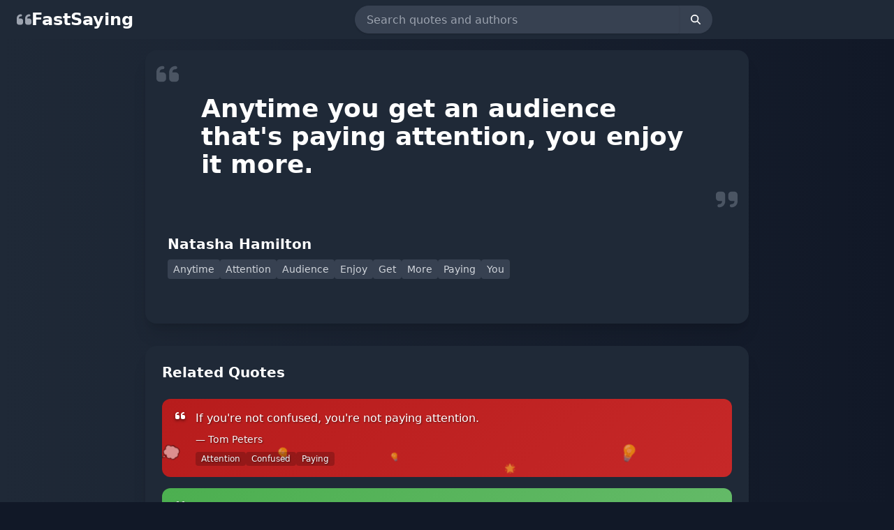

--- FILE ---
content_type: text/html
request_url: https://www.fastsaying.com/Anytime-You-Get-An-Audience-That39s-Paying-Attention-You-Enjoy-It-More-Natasha-Hamilton.html
body_size: 5308
content:
<!doctype html>
<html lang="en">
	<head>
		<meta charset="utf-8" />
		<link rel="icon" href="./favicon.png" />
		<meta name="viewport" content="width=device-width, initial-scale=1" />
		
		<link href="./_app/immutable/assets/0.D9sp_1pN.css" rel="stylesheet">
		<link href="./_app/immutable/assets/index.CiYsYZM9.css" rel="stylesheet">
		<link href="./_app/immutable/assets/SearchBar.BHGm3hid.css" rel="stylesheet">
		<link href="./_app/immutable/assets/7.CxBGuSiJ.css" rel="stylesheet">
		<link href="./_app/immutable/assets/Card.DRNrm7nL.css" rel="stylesheet"><!--[--><meta name="description" content="Quote by Natasha Hamilton: Anytime you get an audience that&amp;#39;s paying attention, you enjoy it more...."><!--]--><title>Anytime you get an audience that&amp;#39;s paying attention, you enjoy it more. - Natasha Hamilton | FastSaying</title>
	</head>
	<body data-sveltekit-preload-data="hover">
		<div style="display: contents"><!--[--><!--[--><!----><div class="static top-0 z-20 bg-gray-800 p-2 sm:sticky"><div class="mx-auto flex max-w-7xl flex-col items-center justify-between pl-1 sm:flex-row sm:pl-4"><a href="/" class="flex items-center gap-2 text-2xl font-bold svelte-1m29w2q"><!--[--><svg class="svelte-fa text-gray-400 svelte-chiuqu " style="height:1em;vertical-align:-.125em;transform-origin:center;overflow:visible" viewBox="0 0 448 512" aria-hidden="true" role="img" xmlns="http://www.w3.org/2000/svg"><g transform="translate(224 256)" transform-origin="112 0" class="svelte-chiuqu"><g transform="translate(0,0) scale(1,1)" class="svelte-chiuqu"><!--[--><path d="M0 216C0 149.7 53.7 96 120 96l8 0c17.7 0 32 14.3 32 32s-14.3 32-32 32l-8 0c-30.9 0-56 25.1-56 56l0 8 64 0c35.3 0 64 28.7 64 64l0 64c0 35.3-28.7 64-64 64l-64 0c-35.3 0-64-28.7-64-64l0-32 0-32 0-72zm256 0c0-66.3 53.7-120 120-120l8 0c17.7 0 32 14.3 32 32s-14.3 32-32 32l-8 0c-30.9 0-56 25.1-56 56l0 8 64 0c35.3 0 64 28.7 64 64l0 64c0 35.3-28.7 64-64 64l-64 0c-35.3 0-64-28.7-64-64l0-32 0-32 0-72z" fill="currentColor" transform="translate(-224 -256)" class="svelte-chiuqu"></path><!--]--></g></g></svg><!--]--><!----> <span class="text-white">FastSaying</span></a><!----> <div class="w-20"></div> <div class="mx-auto flex w-full justify-center sm:max-w-md md:max-w-lg"><form class="flex w-full items-center"><div class="relative flex-grow"><input type="text" value="" placeholder="Search quotes and authors" class="focus:shadow-outline peer relative h-10 w-full resize appearance-none rounded-l-3xl border border-gray-700 bg-gray-700 px-4 py-2 pr-10 leading-tight text-gray-50 placeholder-gray-400 shadow outline-none transition-all focus:outline-none"> <!--[!--><!--]--> <!--[!--><!--]--></div> <button type="submit" class="flex h-10 items-center justify-center rounded-r-3xl bg-gray-700 px-4 py-2 text-sm font-medium leading-tight text-white shadow-sm hover:bg-gray-600 focus:outline-none focus:ring-0"><!--[--><svg class="svelte-fa h-4 w-4 svelte-chiuqu " style="height:1em;vertical-align:-.125em;transform-origin:center;overflow:visible" viewBox="0 0 512 512" aria-hidden="true" role="img" xmlns="http://www.w3.org/2000/svg"><g transform="translate(256 256)" transform-origin="128 0" class="svelte-chiuqu"><g transform="translate(0,0) scale(1,1)" class="svelte-chiuqu"><!--[--><path d="M416 208c0 45.9-14.9 88.3-40 122.7L502.6 457.4c12.5 12.5 12.5 32.8 0 45.3s-32.8 12.5-45.3 0L330.7 376c-34.4 25.2-76.8 40-122.7 40C93.1 416 0 322.9 0 208S93.1 0 208 0S416 93.1 416 208zM208 352a144 144 0 1 0 0-288 144 144 0 1 0 0 288z" fill="currentColor" transform="translate(-256 -256)" class="svelte-chiuqu"></path><!--]--></g></g></svg><!--]--><!----></button></form></div><!----> <div class="ml-4 flex items-center gap-4"></div></div></div> <div class="flex min-h-screen flex-col bg-gradient-to-r from-gray-800 to-gray-900"><div class="flex flex-grow flex-col p-0 lg:flex-row"><div class="w-full"><!----><div class="mx-auto max-w-4xl p-4"><div class="mb-8 rounded-2xl bg-gray-800 p-8 shadow-xl"><div class="relative mb-12"><!--[--><svg class="svelte-fa absolute -left-4 -top-4 text-4xl text-gray-600 svelte-chiuqu " style="height:1em;vertical-align:-.125em;transform-origin:center;overflow:visible" viewBox="0 0 448 512" aria-hidden="true" role="img" xmlns="http://www.w3.org/2000/svg"><g transform="translate(224 256)" transform-origin="112 0" class="svelte-chiuqu"><g transform="translate(0,0) scale(1,1)" class="svelte-chiuqu"><!--[--><path d="M0 216C0 149.7 53.7 96 120 96l8 0c17.7 0 32 14.3 32 32s-14.3 32-32 32l-8 0c-30.9 0-56 25.1-56 56l0 8 64 0c35.3 0 64 28.7 64 64l0 64c0 35.3-28.7 64-64 64l-64 0c-35.3 0-64-28.7-64-64l0-32 0-32 0-72zm256 0c0-66.3 53.7-120 120-120l8 0c17.7 0 32 14.3 32 32s-14.3 32-32 32l-8 0c-30.9 0-56 25.1-56 56l0 8 64 0c35.3 0 64 28.7 64 64l0 64c0 35.3-28.7 64-64 64l-64 0c-35.3 0-64-28.7-64-64l0-32 0-32 0-72z" fill="currentColor" transform="translate(-224 -256)" class="svelte-chiuqu"></path><!--]--></g></g></svg><!--]--><!----> <div class="px-12 py-8"><h1 class="prose prose-invert max-w-none text-2xl font-bold text-white md:text-3xl lg:text-4xl"><!--xtibt6-->Anytime you get an audience that&#39;s paying attention, you enjoy it more.<!----></h1></div> <!--[--><svg class="svelte-fa absolute -bottom-4 -right-4 text-4xl text-gray-600 svelte-chiuqu " style="height:1em;vertical-align:-.125em;transform-origin:center;overflow:visible" viewBox="0 0 448 512" aria-hidden="true" role="img" xmlns="http://www.w3.org/2000/svg"><g transform="translate(224 256)" transform-origin="112 0" class="svelte-chiuqu"><g transform="translate(0,0) scale(1,1)" class="svelte-chiuqu"><!--[--><path d="M448 296c0 66.3-53.7 120-120 120l-8 0c-17.7 0-32-14.3-32-32s14.3-32 32-32l8 0c30.9 0 56-25.1 56-56l0-8-64 0c-35.3 0-64-28.7-64-64l0-64c0-35.3 28.7-64 64-64l64 0c35.3 0 64 28.7 64 64l0 32 0 32 0 72zm-256 0c0 66.3-53.7 120-120 120l-8 0c-17.7 0-32-14.3-32-32s14.3-32 32-32l8 0c30.9 0 56-25.1 56-56l0-8-64 0c-35.3 0-64-28.7-64-64l0-64c0-35.3 28.7-64 64-64l64 0c35.3 0 64 28.7 64 64l0 32 0 32 0 72z" fill="currentColor" transform="translate(-224 -256)" class="svelte-chiuqu"></path><!--]--></g></g></svg><!--]--><!----></div> <div class="mb-8 flex items-center gap-6"><!--[!--><!--]--> <div><h2 class="text-xl font-semibold text-white"><!--1xfuus5-->Natasha Hamilton<!----></h2> <!--[--><div class="mt-2 flex flex-wrap gap-2"><!--[--><a href="/topics/Anytime" class="rounded bg-gray-700 px-2 py-1 text-sm text-gray-300 hover:bg-gray-600">Anytime</a><a href="/topics/Attention" class="rounded bg-gray-700 px-2 py-1 text-sm text-gray-300 hover:bg-gray-600">Attention</a><a href="/topics/Audience" class="rounded bg-gray-700 px-2 py-1 text-sm text-gray-300 hover:bg-gray-600">Audience</a><a href="/topics/Enjoy" class="rounded bg-gray-700 px-2 py-1 text-sm text-gray-300 hover:bg-gray-600">Enjoy</a><a href="/topics/Get" class="rounded bg-gray-700 px-2 py-1 text-sm text-gray-300 hover:bg-gray-600">Get</a><a href="/topics/More" class="rounded bg-gray-700 px-2 py-1 text-sm text-gray-300 hover:bg-gray-600">More</a><a href="/topics/Paying" class="rounded bg-gray-700 px-2 py-1 text-sm text-gray-300 hover:bg-gray-600">Paying</a><a href="/topics/You" class="rounded bg-gray-700 px-2 py-1 text-sm text-gray-300 hover:bg-gray-600">You</a><!--]--></div><!--]--></div></div> <!--[!--><!--]--><!----></div> <!--[--><div class="rounded-2xl bg-gray-800 p-6 shadow-xl"><h2 class="mb-6 text-xl font-bold text-white">Related Quotes</h2> <div class="space-y-4"><!--[--><div style="background: linear-gradient(135deg, var(--color-1), var(--color-2));" class="group relative overflow-hidden rounded-xl bg-gradient-to-r transition-all duration-200 hover:bg-opacity-90 active:scale-[0.98] svelte-828ijt"><a href="/If-You39re-Not-Confused-You39re-Not-Paying-Attention-Tom-Peters.html" class="relative block svelte-828ijt"><div class="relative z-10 p-4 svelte-828ijt"><div class="flex items-start svelte-828ijt"><!--[--><svg class="svelte-fa text-shadow mr-3 h-5 w-5 transform text-white transition-all duration-200 group-hover:scale-110 group-active:scale-95 svelte-chiuqu " style="height:1em;vertical-align:-.125em;transform-origin:center;overflow:visible;filter: drop-shadow(0px 2px 2px rgba(0, 0, 0, 0.5));" viewBox="0 0 448 512" aria-hidden="true" role="img" xmlns="http://www.w3.org/2000/svg"><g transform="translate(224 256)" transform-origin="112 0" class="svelte-chiuqu"><g transform="translate(0,0) scale(1,1)" class="svelte-chiuqu"><!--[--><path d="M0 216C0 149.7 53.7 96 120 96l8 0c17.7 0 32 14.3 32 32s-14.3 32-32 32l-8 0c-30.9 0-56 25.1-56 56l0 8 64 0c35.3 0 64 28.7 64 64l0 64c0 35.3-28.7 64-64 64l-64 0c-35.3 0-64-28.7-64-64l0-32 0-32 0-72zm256 0c0-66.3 53.7-120 120-120l8 0c17.7 0 32 14.3 32 32s-14.3 32-32 32l-8 0c-30.9 0-56 25.1-56 56l0 8 64 0c35.3 0 64 28.7 64 64l0 64c0 35.3-28.7 64-64 64l-64 0c-35.3 0-64-28.7-64-64l0-32 0-32 0-72z" fill="currentColor" transform="translate(-224 -256)" class="svelte-chiuqu"></path><!--]--></g></g></svg><!--]--><!----> <div class="flex-1 svelte-828ijt"><div class="text-shadow line-clamp-3 font-medium text-white svelte-828ijt"><!--wtke51-->If you&#39;re not confused, you&#39;re not paying attention.<!----></div> <div class="text-shadow mt-2 text-sm text-gray-100 svelte-828ijt">— <!--kmtviy-->Tom Peters<!----></div> <!--[!--><!--]--> <!--[--><div class="mt-2 flex flex-wrap gap-2 svelte-828ijt"><!--[--><span class="text-shadow rounded bg-black/20 px-2 py-0.5 text-xs text-gray-100 svelte-828ijt">Attention</span><span class="text-shadow rounded bg-black/20 px-2 py-0.5 text-xs text-gray-100 svelte-828ijt">Confused</span><span class="text-shadow rounded bg-black/20 px-2 py-0.5 text-xs text-gray-100 svelte-828ijt">Paying</span><!--]--></div><!--]--></div></div></div> <div class="emoji-background pointer-events-none absolute bottom-0 left-0 right-0 h-full max-h-16 overflow-hidden svelte-828ijt"><!--[--><span class="emoji-float unselectable absolute svelte-828ijt" style=" left: 0%; bottom: 0; font-size: 21.792269693726197px; opacity: 0.5; --duration: 6.4046475022329465s; --delay: -1.9257532162255089s; --rotation: -1; "></span><span class="emoji-float unselectable absolute svelte-828ijt" style=" left: 20%; bottom: 0; font-size: 21.46720827126014px; opacity: 0.5; --duration: 4.506841441772217s; --delay: -0.6130928227441217s; --rotation: 1; "></span><span class="emoji-float unselectable absolute svelte-828ijt" style=" left: 40%; bottom: 0; font-size: 15.120570712473373px; opacity: 0.5; --duration: 4.892872440328536s; --delay: -3.584365609805907s; --rotation: 1; "></span><span class="emoji-float unselectable absolute svelte-828ijt" style=" left: 60%; bottom: 0; font-size: 17.65389536321497px; opacity: 0.5; --duration: 5.101998639630654s; --delay: -2.978688455779242s; --rotation: 1; "></span><span class="emoji-float unselectable absolute svelte-828ijt" style=" left: 80%; bottom: 0; font-size: 20.657083772374015px; opacity: 0.5; --duration: 5.224547745546832s; --delay: -1.3456820745361853s; --rotation: -1; "></span><!--]--></div></a></div><div style="background: linear-gradient(135deg, var(--color-1), var(--color-2));" class="group relative overflow-hidden rounded-xl bg-gradient-to-r transition-all duration-200 hover:bg-opacity-90 active:scale-[0.98] svelte-828ijt"><a href="/Each-Time-I39ve-Gone-To-The-Studio-The-Songs-Have-Got-Better-And-I39ve-Got-More-Confident-Natasha-Hamilton.html" class="relative block svelte-828ijt"><div class="relative z-10 p-4 svelte-828ijt"><div class="flex items-start svelte-828ijt"><!--[--><svg class="svelte-fa text-shadow mr-3 h-5 w-5 transform text-white transition-all duration-200 group-hover:scale-110 group-active:scale-95 svelte-chiuqu " style="height:1em;vertical-align:-.125em;transform-origin:center;overflow:visible;filter: drop-shadow(0px 2px 2px rgba(0, 0, 0, 0.5));" viewBox="0 0 448 512" aria-hidden="true" role="img" xmlns="http://www.w3.org/2000/svg"><g transform="translate(224 256)" transform-origin="112 0" class="svelte-chiuqu"><g transform="translate(0,0) scale(1,1)" class="svelte-chiuqu"><!--[--><path d="M0 216C0 149.7 53.7 96 120 96l8 0c17.7 0 32 14.3 32 32s-14.3 32-32 32l-8 0c-30.9 0-56 25.1-56 56l0 8 64 0c35.3 0 64 28.7 64 64l0 64c0 35.3-28.7 64-64 64l-64 0c-35.3 0-64-28.7-64-64l0-32 0-32 0-72zm256 0c0-66.3 53.7-120 120-120l8 0c17.7 0 32 14.3 32 32s-14.3 32-32 32l-8 0c-30.9 0-56 25.1-56 56l0 8 64 0c35.3 0 64 28.7 64 64l0 64c0 35.3-28.7 64-64 64l-64 0c-35.3 0-64-28.7-64-64l0-32 0-32 0-72z" fill="currentColor" transform="translate(-224 -256)" class="svelte-chiuqu"></path><!--]--></g></g></svg><!--]--><!----> <div class="flex-1 svelte-828ijt"><div class="text-shadow line-clamp-3 font-medium text-white svelte-828ijt"><!--1ffojhf-->Each time I&#39;ve gone to the studio, the songs have got better and I&#39;ve got more confident.<!----></div> <div class="text-shadow mt-2 text-sm text-gray-100 svelte-828ijt">— <!--1xfuus5-->Natasha Hamilton<!----></div> <!--[!--><!--]--> <!--[--><div class="mt-2 flex flex-wrap gap-2 svelte-828ijt"><!--[--><span class="text-shadow rounded bg-black/20 px-2 py-0.5 text-xs text-gray-100 svelte-828ijt">Better</span><span class="text-shadow rounded bg-black/20 px-2 py-0.5 text-xs text-gray-100 svelte-828ijt">Confident</span><span class="text-shadow rounded bg-black/20 px-2 py-0.5 text-xs text-gray-100 svelte-828ijt">Each</span><!--]--></div><!--]--></div></div></div> <div class="emoji-background pointer-events-none absolute bottom-0 left-0 right-0 h-full max-h-16 overflow-hidden svelte-828ijt"><!--[--><span class="emoji-float unselectable absolute svelte-828ijt" style=" left: 0%; bottom: 0; font-size: 23.439520470022895px; opacity: 0.5; --duration: 6.542222456814599s; --delay: -1.6737867527184713s; --rotation: -1; "></span><span class="emoji-float unselectable absolute svelte-828ijt" style=" left: 20%; bottom: 0; font-size: 16.6364509254781px; opacity: 0.5; --duration: 4.607584552522821s; --delay: -2.0884088763329185s; --rotation: 1; "></span><span class="emoji-float unselectable absolute svelte-828ijt" style=" left: 40%; bottom: 0; font-size: 12.80120345705551px; opacity: 0.5; --duration: 7.1664337049804985s; --delay: -1.5722830840257176s; --rotation: 1; "></span><span class="emoji-float unselectable absolute svelte-828ijt" style=" left: 60%; bottom: 0; font-size: 18.239247954483194px; opacity: 0.5; --duration: 5.555455514036267s; --delay: -2.496141632824214s; --rotation: -1; "></span><span class="emoji-float unselectable absolute svelte-828ijt" style=" left: 80%; bottom: 0; font-size: 20.087558854301733px; opacity: 0.5; --duration: 7.994740194333384s; --delay: -0.7797100361965521s; --rotation: -1; "></span><!--]--></div></a></div><div style="background: linear-gradient(135deg, var(--color-1), var(--color-2));" class="group relative overflow-hidden rounded-xl bg-gradient-to-r transition-all duration-200 hover:bg-opacity-90 active:scale-[0.98] svelte-828ijt"><a href="/If-I-Like-It-It39s-Gonna-Be-On-My-Album-You-Can39t-Please-Everyone-Natasha-Hamilton.html" class="relative block svelte-828ijt"><div class="relative z-10 p-4 svelte-828ijt"><div class="flex items-start svelte-828ijt"><!--[--><svg class="svelte-fa text-shadow mr-3 h-5 w-5 transform text-white transition-all duration-200 group-hover:scale-110 group-active:scale-95 svelte-chiuqu " style="height:1em;vertical-align:-.125em;transform-origin:center;overflow:visible;filter: drop-shadow(0px 2px 2px rgba(0, 0, 0, 0.5));" viewBox="0 0 448 512" aria-hidden="true" role="img" xmlns="http://www.w3.org/2000/svg"><g transform="translate(224 256)" transform-origin="112 0" class="svelte-chiuqu"><g transform="translate(0,0) scale(1,1)" class="svelte-chiuqu"><!--[--><path d="M0 216C0 149.7 53.7 96 120 96l8 0c17.7 0 32 14.3 32 32s-14.3 32-32 32l-8 0c-30.9 0-56 25.1-56 56l0 8 64 0c35.3 0 64 28.7 64 64l0 64c0 35.3-28.7 64-64 64l-64 0c-35.3 0-64-28.7-64-64l0-32 0-32 0-72zm256 0c0-66.3 53.7-120 120-120l8 0c17.7 0 32 14.3 32 32s-14.3 32-32 32l-8 0c-30.9 0-56 25.1-56 56l0 8 64 0c35.3 0 64 28.7 64 64l0 64c0 35.3-28.7 64-64 64l-64 0c-35.3 0-64-28.7-64-64l0-32 0-32 0-72z" fill="currentColor" transform="translate(-224 -256)" class="svelte-chiuqu"></path><!--]--></g></g></svg><!--]--><!----> <div class="flex-1 svelte-828ijt"><div class="text-shadow line-clamp-3 font-medium text-white svelte-828ijt"><!--1gqnv7x-->If I like it, it&#39;s gonna be on my album. You can&#39;t please everyone.<!----></div> <div class="text-shadow mt-2 text-sm text-gray-100 svelte-828ijt">— <!--1xfuus5-->Natasha Hamilton<!----></div> <!--[!--><!--]--> <!--[--><div class="mt-2 flex flex-wrap gap-2 svelte-828ijt"><!--[--><span class="text-shadow rounded bg-black/20 px-2 py-0.5 text-xs text-gray-100 svelte-828ijt">Album</span><span class="text-shadow rounded bg-black/20 px-2 py-0.5 text-xs text-gray-100 svelte-828ijt">Everyone</span><span class="text-shadow rounded bg-black/20 px-2 py-0.5 text-xs text-gray-100 svelte-828ijt">Gonna</span><!--]--></div><!--]--></div></div></div> <div class="emoji-background pointer-events-none absolute bottom-0 left-0 right-0 h-full max-h-16 overflow-hidden svelte-828ijt"><!--[--><span class="emoji-float unselectable absolute svelte-828ijt" style=" left: 0%; bottom: 0; font-size: 11.176222941000272px; opacity: 0.5; --duration: 7.364163476227629s; --delay: -3.0554976688257867s; --rotation: -1; "></span><span class="emoji-float unselectable absolute svelte-828ijt" style=" left: 20%; bottom: 0; font-size: 17.885225293966297px; opacity: 0.5; --duration: 7.923338503523192s; --delay: -2.4157023162319877s; --rotation: -1; "></span><span class="emoji-float unselectable absolute svelte-828ijt" style=" left: 40%; bottom: 0; font-size: 18.032641550033897px; opacity: 0.5; --duration: 4.585867699669923s; --delay: -0.27613098584200113s; --rotation: 1; "></span><span class="emoji-float unselectable absolute svelte-828ijt" style=" left: 60%; bottom: 0; font-size: 20.028700721357737px; opacity: 0.5; --duration: 7.663511104296355s; --delay: -1.5352879750223085s; --rotation: 1; "></span><span class="emoji-float unselectable absolute svelte-828ijt" style=" left: 80%; bottom: 0; font-size: 21.854949206610172px; opacity: 0.5; --duration: 4.312779111660194s; --delay: -2.5343520323555104s; --rotation: 1; "></span><!--]--></div></a></div><div style="background: linear-gradient(135deg, var(--color-1), var(--color-2));" class="group relative overflow-hidden rounded-xl bg-gradient-to-r transition-all duration-200 hover:bg-opacity-90 active:scale-[0.98] svelte-828ijt"><a href="/You-May-Not-Have-Any-Extra-Talent-But-Maybe-You-Are-Just-Paying-More-Attention-To-What-You-Are-Doing-Alan-Shepard.html" class="relative block svelte-828ijt"><div class="relative z-10 p-4 svelte-828ijt"><div class="flex items-start svelte-828ijt"><!--[--><svg class="svelte-fa text-shadow mr-3 h-5 w-5 transform text-white transition-all duration-200 group-hover:scale-110 group-active:scale-95 svelte-chiuqu " style="height:1em;vertical-align:-.125em;transform-origin:center;overflow:visible;filter: drop-shadow(0px 2px 2px rgba(0, 0, 0, 0.5));" viewBox="0 0 448 512" aria-hidden="true" role="img" xmlns="http://www.w3.org/2000/svg"><g transform="translate(224 256)" transform-origin="112 0" class="svelte-chiuqu"><g transform="translate(0,0) scale(1,1)" class="svelte-chiuqu"><!--[--><path d="M0 216C0 149.7 53.7 96 120 96l8 0c17.7 0 32 14.3 32 32s-14.3 32-32 32l-8 0c-30.9 0-56 25.1-56 56l0 8 64 0c35.3 0 64 28.7 64 64l0 64c0 35.3-28.7 64-64 64l-64 0c-35.3 0-64-28.7-64-64l0-32 0-32 0-72zm256 0c0-66.3 53.7-120 120-120l8 0c17.7 0 32 14.3 32 32s-14.3 32-32 32l-8 0c-30.9 0-56 25.1-56 56l0 8 64 0c35.3 0 64 28.7 64 64l0 64c0 35.3-28.7 64-64 64l-64 0c-35.3 0-64-28.7-64-64l0-32 0-32 0-72z" fill="currentColor" transform="translate(-224 -256)" class="svelte-chiuqu"></path><!--]--></g></g></svg><!--]--><!----> <div class="flex-1 svelte-828ijt"><div class="text-shadow line-clamp-3 font-medium text-white svelte-828ijt"><!--h8l0rw-->You may not have any extra talent, but maybe you are just paying more attention to what you are doing.<!----></div> <div class="text-shadow mt-2 text-sm text-gray-100 svelte-828ijt">— <!--1nefm60-->Alan Shepard<!----></div> <!--[!--><!--]--> <!--[--><div class="mt-2 flex flex-wrap gap-2 svelte-828ijt"><!--[--><span class="text-shadow rounded bg-black/20 px-2 py-0.5 text-xs text-gray-100 svelte-828ijt">Any</span><span class="text-shadow rounded bg-black/20 px-2 py-0.5 text-xs text-gray-100 svelte-828ijt">Attention</span><span class="text-shadow rounded bg-black/20 px-2 py-0.5 text-xs text-gray-100 svelte-828ijt">Doing</span><!--]--></div><!--]--></div></div></div> <div class="emoji-background pointer-events-none absolute bottom-0 left-0 right-0 h-full max-h-16 overflow-hidden svelte-828ijt"><!--[--><span class="emoji-float unselectable absolute svelte-828ijt" style=" left: 0%; bottom: 0; font-size: 16.92711442528017px; opacity: 0.5; --duration: 6.138080387694089s; --delay: -0.7210220552061157s; --rotation: 1; "></span><span class="emoji-float unselectable absolute svelte-828ijt" style=" left: 20%; bottom: 0; font-size: 22.64849621462692px; opacity: 0.5; --duration: 6.6169739071211255s; --delay: -0.856197101981822s; --rotation: -1; "></span><span class="emoji-float unselectable absolute svelte-828ijt" style=" left: 40%; bottom: 0; font-size: 13.85817452917696px; opacity: 0.5; --duration: 7.523074505476311s; --delay: -3.2099992828904327s; --rotation: -1; "></span><span class="emoji-float unselectable absolute svelte-828ijt" style=" left: 60%; bottom: 0; font-size: 12.839752859201175px; opacity: 0.5; --duration: 7.267953992398581s; --delay: -3.617952356635902s; --rotation: -1; "></span><span class="emoji-float unselectable absolute svelte-828ijt" style=" left: 80%; bottom: 0; font-size: 17.55548515985051px; opacity: 0.5; --duration: 4.398997498702824s; --delay: -3.084545773978607s; --rotation: 1; "></span><!--]--></div></a></div><div style="background: linear-gradient(135deg, var(--color-1), var(--color-2));" class="group relative overflow-hidden rounded-xl bg-gradient-to-r transition-all duration-200 hover:bg-opacity-90 active:scale-[0.98] svelte-828ijt"><a href="/Acting-Is-Reacting-You-Can39t-React-If-You39re-Not-Paying-Attention-If-You39re-Not-Listening-Reid-Scott.html" class="relative block svelte-828ijt"><div class="relative z-10 p-4 svelte-828ijt"><div class="flex items-start svelte-828ijt"><!--[--><svg class="svelte-fa text-shadow mr-3 h-5 w-5 transform text-white transition-all duration-200 group-hover:scale-110 group-active:scale-95 svelte-chiuqu " style="height:1em;vertical-align:-.125em;transform-origin:center;overflow:visible;filter: drop-shadow(0px 2px 2px rgba(0, 0, 0, 0.5));" viewBox="0 0 448 512" aria-hidden="true" role="img" xmlns="http://www.w3.org/2000/svg"><g transform="translate(224 256)" transform-origin="112 0" class="svelte-chiuqu"><g transform="translate(0,0) scale(1,1)" class="svelte-chiuqu"><!--[--><path d="M0 216C0 149.7 53.7 96 120 96l8 0c17.7 0 32 14.3 32 32s-14.3 32-32 32l-8 0c-30.9 0-56 25.1-56 56l0 8 64 0c35.3 0 64 28.7 64 64l0 64c0 35.3-28.7 64-64 64l-64 0c-35.3 0-64-28.7-64-64l0-32 0-32 0-72zm256 0c0-66.3 53.7-120 120-120l8 0c17.7 0 32 14.3 32 32s-14.3 32-32 32l-8 0c-30.9 0-56 25.1-56 56l0 8 64 0c35.3 0 64 28.7 64 64l0 64c0 35.3-28.7 64-64 64l-64 0c-35.3 0-64-28.7-64-64l0-32 0-32 0-72z" fill="currentColor" transform="translate(-224 -256)" class="svelte-chiuqu"></path><!--]--></g></g></svg><!--]--><!----> <div class="flex-1 svelte-828ijt"><div class="text-shadow line-clamp-3 font-medium text-white svelte-828ijt"><!--5j8j2l-->Acting is reacting. You can&#39;t react if you&#39;re not paying attention, if you&#39;re not listening.<!----></div> <div class="text-shadow mt-2 text-sm text-gray-100 svelte-828ijt">— <!--n93tka-->Reid Scott<!----></div> <!--[!--><!--]--> <!--[--><div class="mt-2 flex flex-wrap gap-2 svelte-828ijt"><!--[--><span class="text-shadow rounded bg-black/20 px-2 py-0.5 text-xs text-gray-100 svelte-828ijt">Acting</span><span class="text-shadow rounded bg-black/20 px-2 py-0.5 text-xs text-gray-100 svelte-828ijt">Attention</span><span class="text-shadow rounded bg-black/20 px-2 py-0.5 text-xs text-gray-100 svelte-828ijt">Listening</span><!--]--></div><!--]--></div></div></div> <div class="emoji-background pointer-events-none absolute bottom-0 left-0 right-0 h-full max-h-16 overflow-hidden svelte-828ijt"><!--[--><span class="emoji-float unselectable absolute svelte-828ijt" style=" left: 0%; bottom: 0; font-size: 13.76414791609673px; opacity: 0.5; --duration: 6.1619985284585805s; --delay: -0.24741781013638064s; --rotation: 1; "></span><span class="emoji-float unselectable absolute svelte-828ijt" style=" left: 20%; bottom: 0; font-size: 20.6139183141458px; opacity: 0.5; --duration: 7.486172237065095s; --delay: -0.13641981352072108s; --rotation: 1; "></span><span class="emoji-float unselectable absolute svelte-828ijt" style=" left: 40%; bottom: 0; font-size: 14.391458005250806px; opacity: 0.5; --duration: 5.551115414197996s; --delay: -1.2560374204367717s; --rotation: 1; "></span><span class="emoji-float unselectable absolute svelte-828ijt" style=" left: 60%; bottom: 0; font-size: 19.17277377489969px; opacity: 0.5; --duration: 7.296699562828998s; --delay: -3.7537161124984832s; --rotation: 1; "></span><span class="emoji-float unselectable absolute svelte-828ijt" style=" left: 80%; bottom: 0; font-size: 23.875043097010256px; opacity: 0.5; --duration: 5.104902910183093s; --delay: -0.20853267302622225s; --rotation: 1; "></span><!--]--></div></a></div><!--]--></div></div><!--]--></div><!----><!----></div></div></div> <!--[!--><!--]--><!----><!--]--> <!--[!--><!--]--><!--]-->
			
			<script>
				{
					__sveltekit_114z2s3 = {
						base: new URL(".", location).pathname.slice(0, -1)
					};

					const element = document.currentScript.parentElement;

					const data = [{"type":"data","data":{username:void 0},"uses":{}},{"type":"data","data":{item:{_id:"67550440cb7481bfb30c1dc9",id:441958,added:new Date(1513403386000),slug:"Anytime-You-Get-An-Audience-That39s-Paying-Attention-You-Enjoy-It-More-Natasha-Hamilton.html",quote:"Anytime you get an audience that&#39;s paying attention, you enjoy it more.",author:"Natasha Hamilton",biography:"[{\"Author Profession\":\"Musician\"},{\"Nationality\":\"British\"},{\"Born\":\"July 17, 1982\"}]",relatedAuthors:"Freddie Mercury,George Harrison,Brian Eno,Eric Clapton,Jimmy Page,Liam Gallagher,Robert Plant,Cat Stevens",topics:"Anytime,Attention,Audience,Enjoy,Get,More,Paying,You",keywords:"",keywordsExtra:"",keywordsExtraAttempt:0,domainId:1,crawlId:230064,views:43,viewsToday:43,viewsWeek:43,viewsMonth:43,elastics:1,sitemap:0,lastTweeted:new Date(0),elastic:true,voice_id:null},author:{_id:"6754d50ecb7481bfb3fa42a4",id:22871,author:"Natasha Hamilton",sexOrig:"",sex:"f",imageAttempt:1,images:[],thumb:0},relatedQuotes:[{_index:"fastsaying",_id:"6755043ecb7481bfb30b6896",_score:20.049164,_source:{slug:"If-You39re-Not-Confused-You39re-Not-Paying-Attention-Tom-Peters.html",quote:"If you&#39;re not confused, you&#39;re not paying attention.",author:"Tom Peters",biography:"[{\"Author Profession\":\"Businessman\"},{\"Nationality\":\"American\"},{\"Born\":\"November 7, 1942\"}]",relatedAuthors:"Steve Jobs,Warren Buffett,Henry Ford,Bill Gates,Stephen Covey,Peter Drucker,Jim Rohn,Les Brown",topics:"Attention,Confused,Paying,You",author_suggest:{input:["Tom Peters","Tom Peters quotes","quotes by Tom Peters"]}}},{_index:"fastsaying",_id:"67550440cb7481bfb30c1dcb",_score:19.481392,_source:{slug:"Each-Time-I39ve-Gone-To-The-Studio-The-Songs-Have-Got-Better-And-I39ve-Got-More-Confident-Natasha-Hamilton.html",quote:"Each time I&#39;ve gone to the studio, the songs have got better and I&#39;ve got more confident.",author:"Natasha Hamilton",biography:"[{\"Author Profession\":\"Musician\"},{\"Nationality\":\"British\"},{\"Born\":\"July 17, 1982\"}]",relatedAuthors:"Freddie Mercury,George Harrison,Brian Eno,Eric Clapton,Jimmy Page,Liam Gallagher,Robert Plant,Cat Stevens",topics:"Better,Confident,Each,Gone,Got,More,Songs,Studio,Time",author_suggest:{input:["Natasha Hamilton","Natasha Hamilton quotes","quotes by Natasha Hamilton"]}}},{_index:"fastsaying",_id:"67550440cb7481bfb30c1dcd",_score:18.589367,_source:{slug:"If-I-Like-It-It39s-Gonna-Be-On-My-Album-You-Can39t-Please-Everyone-Natasha-Hamilton.html",quote:"If I like it, it&#39;s gonna be on my album. You can&#39;t please everyone.",author:"Natasha Hamilton",biography:"[{\"Author Profession\":\"Musician\"},{\"Nationality\":\"British\"},{\"Born\":\"July 17, 1982\"}]",relatedAuthors:"Freddie Mercury,George Harrison,Brian Eno,Eric Clapton,Jimmy Page,Liam Gallagher,Robert Plant,Cat Stevens",topics:"Album,Everyone,Gonna,Like,Please,Please Everyone,You",author_suggest:{input:["Natasha Hamilton","Natasha Hamilton quotes","quotes by Natasha Hamilton"]}}},{_index:"fastsaying",_id:"67550456cb7481bfb3111059",_score:16.864048,_source:{slug:"You-May-Not-Have-Any-Extra-Talent-But-Maybe-You-Are-Just-Paying-More-Attention-To-What-You-Are-Doing-Alan-Shepard.html",quote:"You may not have any extra talent, but maybe you are just paying more attention to what you are doing.",author:"Alan Shepard",biography:"[{\"Author Profession\":\"Astronaut\"},{\"Nationality\":\"American\"},{\"Born\":\"November 18, 1923\"},{\"Died\":\"July 21, 1998\"}]",relatedAuthors:"Neil Armstrong,Sally Ride,Buzz Aldrin,John Glenn,Jim Lovell,Christa McAuliffe,Kalpana Chawla,Edgar Mitchell",topics:"Any,Attention,Doing,Extra,Just,May,Maybe,More,Paying,Talent,You",author_suggest:{input:["Alan Shepard","Alan Shepard quotes","quotes by Alan Shepard"]}}},{_index:"fastsaying",_id:"6755043ecb7481bfb30b6bd0",_score:16.638369,_source:{slug:"Acting-Is-Reacting-You-Can39t-React-If-You39re-Not-Paying-Attention-If-You39re-Not-Listening-Reid-Scott.html",quote:"Acting is reacting. You can&#39;t react if you&#39;re not paying attention, if you&#39;re not listening.",author:"Reid Scott",biography:"[{\"Author Profession\":\"Actor\"},{\"Nationality\":\"American\"},{\"Born\":\"November 19, 1977\"}]",relatedAuthors:"Bruce Lee,Will Rogers,Clint Eastwood,John Wayne,Will Smith,Johnny Depp,Jimmy Dean,Orson Welles",topics:"Acting,Attention,Listening,Paying,React,Reacting,You",author_suggest:{input:["Reid Scott","Reid Scott quotes","quotes by Reid Scott"]}}}]},"uses":{"params":["slug"]}}];

					Promise.all([
						import("./_app/immutable/entry/start.ILlag8q7.js"),
						import("./_app/immutable/entry/app.DlXY5fBR.js")
					]).then(([kit, app]) => {
						kit.start(app, element, {
							node_ids: [0, 7],
							data,
							form: null,
							error: null
						});
					});
				}
			</script>
		</div>
	<script defer src="https://static.cloudflareinsights.com/beacon.min.js/vcd15cbe7772f49c399c6a5babf22c1241717689176015" integrity="sha512-ZpsOmlRQV6y907TI0dKBHq9Md29nnaEIPlkf84rnaERnq6zvWvPUqr2ft8M1aS28oN72PdrCzSjY4U6VaAw1EQ==" data-cf-beacon='{"version":"2024.11.0","token":"c11bae608bcf42688063d0bebc4ba27d","r":1,"server_timing":{"name":{"cfCacheStatus":true,"cfEdge":true,"cfExtPri":true,"cfL4":true,"cfOrigin":true,"cfSpeedBrain":true},"location_startswith":null}}' crossorigin="anonymous"></script>
</body>
</html>


--- FILE ---
content_type: text/css
request_url: https://www.fastsaying.com/_app/immutable/assets/7.CxBGuSiJ.css
body_size: -343
content:
.prose{max-width:none}.prose a{color:#60a5fa;text-decoration:none}.prose a:hover{text-decoration:underline}.prose p{margin:1.5em 0}.prose em{font-style:italic}.prose strong{font-weight:600;color:#e5e7eb}


--- FILE ---
content_type: text/javascript
request_url: https://www.fastsaying.com/_app/immutable/entry/start.ILlag8q7.js
body_size: -366
content:
import{a as t}from"../chunks/entry.B_wJ-pX0.js";export{t as start};


--- FILE ---
content_type: text/javascript
request_url: https://www.fastsaying.com/_app/immutable/chunks/disclose-version.H3G2l31r.js
body_size: 1924
content:
import{h as l,aA as O,Y as q,ag as F,at as G,y as U,av as x,a5 as J,a3 as T,b as K,aB as X,a4 as g,ai as C,a0 as w,_ as b,c as u,a8 as M,aC as H,aD as z,X as P,aE as R,an as L,am as Q,aF as Z,ad as ee,a6 as ae,aG as te,aH as re,a as ne,p as ie,j as se,T as V,aI as oe,F as D,aJ as ue,aK as de}from"./runtime.CLHC_yYt.js";function ye(e,a,t){return(...i)=>{const n=e(...i);var r=l?n:n.nodeType===11?n.firstChild:n;return W(r,a,t),n}}function fe(e,a,t){e.__svelte_meta={loc:{file:a,line:t[0],column:t[1]}},t[2]&&W(e.firstChild,a,t[2])}function W(e,a,t){for(var i=0,n=0;e&&i<t.length;){if(l&&e.nodeType===8){var r=e;r.data===O||r.data===q?n+=1:r.data[0]===F&&(n-=1)}n===0&&e.nodeType===1&&fe(e,a,t[i++]),e=e.nextSibling}}const Y=new Set,$=new Set;function ce(e,a,t,i){function n(r){if(i.capture||E.call(a,r),!r.cancelBubble)return t.call(this,r)}return e.startsWith("pointer")||e.startsWith("touch")||e==="wheel"?U(()=>{a.addEventListener(e,n,i)}):a.addEventListener(e,n,i),n}function we(e,a,t,i,n){var r={capture:i,passive:n},s=ce(e,a,t,r);(a===document.body||a===window||a===document)&&G(()=>{a.removeEventListener(e,s,r)})}function Ee(e){for(var a=0;a<e.length;a++)Y.add(e[a]);for(var t of $)t(e)}function E(e){var k;var a=this,t=a.ownerDocument,i=e.type,n=((k=e.composedPath)==null?void 0:k.call(e))||[],r=n[0]||e.target,s=0,v=e.__root;if(v){var d=n.indexOf(v);if(d!==-1&&(a===document||a===window)){e.__root=a;return}var f=n.indexOf(a);if(f===-1)return;d<=f&&(s=d)}if(r=n[s]||e.target,r!==a){x(e,"currentTarget",{configurable:!0,get(){return r||t}});try{for(var m,o=[];r!==null;){var p=r.parentNode||r.host||null;try{var c=r["__"+i];if(c!==void 0&&!r.disabled)if(J(c)){var[S,...A]=c;S.apply(r,[e,...A])}else c.call(r,e)}catch(N){m?o.push(N):m=N}if(e.cancelBubble||p===a||p===null)break;r=p}if(m){for(let N of o)queueMicrotask(()=>{throw N});throw m}}finally{e.__root=a,r=a}}}let _;function le(){_=void 0}function Te(e){let a=null,t=l;var i;if(l){for(a=u,_===void 0&&(_=g(document.head));_!==null&&(_.nodeType!==8||_.data!==O);)_=C(_);_===null?w(!1):_=b(C(_))}l||(i=document.head.appendChild(T()));try{K(()=>e(i),X)}finally{t&&(w(!0),_=u,b(a))}}function B(e){var a=document.createElement("template");return a.innerHTML=e,a.content}function h(e,a){var t=M;t.nodes_start===null&&(t.nodes_start=e,t.nodes_end=a)}function be(e,a){var t=(a&H)!==0,i=(a&z)!==0,n,r=!e.startsWith("<!>");return()=>{if(l)return h(u,null),u;n===void 0&&(n=B(r?e:"<!>"+e),t||(n=g(n)));var s=i?document.importNode(n,!0):n.cloneNode(!0);if(t){var v=g(s),d=s.lastChild;h(v,d)}else h(s,s);return s}}function Se(e,a,t="svg"){var i=!e.startsWith("<!>"),n=(a&H)!==0,r=`<${t}>${i?e:"<!>"+e}</${t}>`,s;return()=>{if(l)return h(u,null),u;if(!s){var v=B(r),d=g(v);if(n)for(s=document.createDocumentFragment();g(d);)s.appendChild(g(d));else s=g(d)}var f=s.cloneNode(!0);if(n){var m=g(f),o=f.lastChild;h(m,o)}else h(f,f);return f}}function Ae(e=""){if(!l){var a=T(e+"");return h(a,a),a}var t=u;return t.nodeType!==3&&(t.before(t=T()),b(t)),h(t,t),t}function Ne(){if(l)return h(u,null),u;var e=document.createDocumentFragment(),a=document.createComment(""),t=T();return e.append(a,t),h(a,t),e}function Le(e,a){if(l){M.nodes_end=u,P();return}e!==null&&e.before(a)}const _e=/\r/g;function Ce(e){e=e.replace(_e,"");let a=5381,t=e.length;for(;t--;)a=(a<<5)-a^e.charCodeAt(t);return(a>>>0).toString(36)}const he=["wheel","touchstart","touchmove","touchend","touchcancel"];function ve(e){return he.includes(e)}function Re(e,a){a!==(e.__t??(e.__t=e.nodeValue))&&(e.nodeValue=e.__t=a)}function pe(e,a){const t=a.anchor??a.target.appendChild(T());return j(e,{...a,anchor:t})}function De(e,a){R(),a.intro=a.intro??!1;const t=a.target,i=l,n=u;try{for(var r=g(t);r&&(r.nodeType!==8||r.data!==O);)r=C(r);if(!r)throw L;w(!0),b(r),P();const s=j(e,{...a,anchor:r});if(u===null||u.nodeType!==8||u.data!==F)throw Q(),L;return w(!1),s}catch(s){if(s===L)return a.recover===!1&&Z(),R(),ee(t),w(!1),pe(e,a);throw s}finally{w(i),b(n),le()}}const y=new Map;function j(e,{target:a,anchor:t,props:i={},events:n,context:r,intro:s=!0}){R();var v=new Set,d=o=>{for(var p=0;p<o.length;p++){var c=o[p];if(!v.has(c)){v.add(c);var S=ve(c);a.addEventListener(c,E,{passive:S});var A=y.get(c);A===void 0?(document.addEventListener(c,E,{passive:S}),y.set(c,1)):y.set(c,A+1)}}};d(ae(Y)),$.add(d);var f=void 0,m=te(()=>(ne(()=>{if(r){ie({});var o=V;o.c=r}n&&(i.$$events=n),l&&h(t,null),f=e(t,i)||{},l&&(M.nodes_end=u),r&&se()}),()=>{for(var o of v){a.removeEventListener(o,E);var p=y.get(o);--p===0?(document.removeEventListener(o,E),y.delete(o)):y.set(o,p)}$.delete(d),I.delete(f)}));return I.set(f,m),f}let I=new WeakMap;function $e(e){const a=I.get(e);a||(re(),console.trace("stack trace")),a==null||a()}function Ie(e){e&&oe(e[D]??"a component",e.name)}function Oe(){var t;const e=(t=V)==null?void 0:t.function;function a(i){var r;const n=((r=ue())==null?void 0:r[D])??"Something";de(n,i,e[D])}return{$destroy:()=>a("$destroy()"),$on:()=>a("$on(...)"),$set:()=>a("$set(...)")}}const ge="5";typeof window<"u"&&(window.__svelte||(window.__svelte={v:new Set})).v.add(ge);export{Le as a,ye as b,Ie as c,Ee as d,Ne as e,h as f,B as g,Te as h,Ce as i,De as j,Ae as k,Oe as l,pe as m,Se as n,we as o,Re as s,be as t,$e as u};


--- FILE ---
content_type: text/javascript
request_url: https://www.fastsaying.com/_app/immutable/nodes/1.CF-vTx9_.js
body_size: 690
content:
import{c as A,e as C,h as D,a as p,l as E,b as _,t as $,s as F}from"../chunks/disclose-version.H3G2l31r.js";import{as as d,at as L,K as y,k,o as w,m as M,f as P,p as R,u as S,j,F as g,n as G,t as f,$ as K,g as m,i as u,r as v}from"../chunks/runtime.CLHC_yYt.js";import{s as N,o as O,i as U}from"../chunks/index-client.BqyUIrg2.js";import{i as z}from"../chunks/lifecycle.D5p_cAc2.js";import{s as B,g as H}from"../chunks/entry.B_wJ-pX0.js";function J(e,r,t){if(e==null)return r(void 0),d;const s=e.subscribe(r,t);return s.unsubscribe?()=>s.unsubscribe():s}function Q(e,r,t){const s=t[r]??(t[r]={store:null,source:y(void 0),unsubscribe:d});if(s.store!==e)if(s.unsubscribe(),s.store=e??null,e==null)s.source.v=void 0,s.unsubscribe=d;else{var i=!0;s.unsubscribe=J(e,c=>{i?s.source.v=c:w(s.source,c)}),i=!1}return k(s.source)}function T(){const e={};return L(()=>{for(var r in e)e[r].unsubscribe()}),e}function V(e,r){e!=null&&typeof e.subscribe!="function"&&N(r)}const W=()=>{const e=B;return{page:{subscribe:e.page.subscribe},navigating:{subscribe:e.navigating.subscribe},updated:e.updated}},h={subscribe(e){return W().page.subscribe(e)}};M();o[g]="src/routes/+error.svelte";var X=_($('<div class="redirecting svelte-t8s9gy"><p>Redirecting...</p></div>'),o[g],[[39,1,[[40,2]]]]),Y=_($('<div class="error-container svelte-t8s9gy"><h1 class="svelte-t8s9gy"> </h1> <p>An unexpected error occurred. Our team has been notified.</p> <a href="/" class="svelte-t8s9gy">Go back to homepage</a></div>'),o[g],[[43,1,[[44,2],[45,2],[46,2]]]]);function o(e,r){A(new.target),R(r,!1,o);const t=T(),s=()=>(V(h,"page"),Q(h,"$page",t));let i=y(!1);function c(a){return a.toLowerCase().replace(/-/g," ").replace(/^how\s+to\s+pronounce\s+/i,"").replace(/^Say\s+Definition\s+Define\s+/i,"").replace(/\.html$/,"").replace(/\d+/g,"").replace(/\s+/g," ").trim()}O(()=>{if(G(s().status,404)){w(i,!0);const a=s().url.pathname,n=encodeURIComponent(c(a.slice(1))).replace(/\.html/gi,"").replace(/lyrics/gi,"").replace(/\//gi,"").replace(/line/gi,"").trim();H(`/search/?q=${n}`)}}),z();var b=C();D(a=>{f(()=>K.title=`${s().status??""} - ${s().error.message??""}`)});var x=S(b);return U(x,()=>k(i),a=>{var n=X();p(a,n)},a=>{var n=Y(),l=m(n),I=m(l);v(l);var q=u(u(l,!0));u(u(q,!0)),v(n),f(()=>F(I,`${s().status??""}: ${s().error.message??""}`)),p(a,n)}),p(e,b),j({...E()})}P(o);export{o as component};


--- FILE ---
content_type: text/javascript
request_url: https://www.fastsaying.com/_app/immutable/nodes/7.B6GfxNXQ.js
body_size: 1979
content:
import{d as te,c as K,e as ae,a as m,l as O,b as g,t as x,s as V,h as oe}from"../chunks/disclose-version.H3G2l31r.js";import{m as X,f as Y,p as Z,u as re,j as $,F as d,g as r,i as e,r as a,k as T,t as p,o as W,l as N,$ as ne}from"../chunks/runtime.CLHC_yYt.js";import{i as Q}from"../chunks/index-client.BqyUIrg2.js";import{s as f,e as G,i as H}from"../chunks/attributes.BT5_QQqg.js";import{h as J,C as se}from"../chunks/Card.CukWv6wo.js";import{v as ee}from"../chunks/validate.CVPuwpSO.js";import"../chunks/entry.B_wJ-pX0.js";import{F as u,c as ie,d as le,e as ce,g as de,h as ue}from"../chunks/index.CAyuAM7K.js";import{f as me,a as ve,b as he,c as fe}from"../chunks/index.O8TXfcee.js";function ge(n){n&&window.open(n)}function xe(){navigator.clipboard.writeText(window.location.href);const n=document.getElementById("copyButton"),t=n.textContent;n.textContent="Copied!",setTimeout(()=>{n.textContent=t},2e3)}X();_[d]="src/lib/components/ShareButtons.svelte";async function pe(n,t){await xe(),W(t,!0),setTimeout(()=>{W(t,!1)},2e3)}var _e=(n,t)=>ge(t.item.audioSrc),we=(n,t)=>W(t,!T(t)),be=n=>n.stopPropagation(),ye=g(x('<div class="absolute right-0 z-20 mt-2 w-48 rounded-md bg-white py-2 shadow-xl"><a target="_blank" rel="noopener noreferrer" class="block flex items-center px-4 py-2 text-sm text-gray-700 hover:bg-gray-100"><!> <span class="flex-grow">Twitter</span></a> <a target="_blank" rel="noopener noreferrer" class="block flex items-center px-4 py-2 text-sm text-gray-700 hover:bg-gray-100"><!> <span class="flex-grow">Facebook</span></a> <a target="_blank" rel="noopener noreferrer" class="block flex items-center px-4 py-2 text-sm text-gray-700 hover:bg-gray-100"><!> <span class="flex-grow">WhatsApp</span></a> <a target="_blank" rel="noopener noreferrer" class="block flex items-center px-4 py-2 text-sm text-gray-700 hover:bg-gray-100"><!> <span class="flex-grow">LinkedIn</span></a></div>'),_[d],[[60,4,[[64,5,[[75,6]]],[78,5,[[87,6]]],[90,5,[[99,6]]],[101,5,[[114,6]]]]]]),ke=g(x('<div class="mt-4 flex flex-wrap gap-4"><button class="text-md group flex w-full items-center justify-center rounded-full bg-green-600 px-6 py-2.5 font-medium leading-tight text-white shadow-sm transition ease-out hover:bg-green-700 focus:outline-none focus:ring-0 active:scale-95 sm:w-auto"><!> <span>Download</span></button> <button id="copyButton" class="text-md group flex w-full items-center justify-center rounded-full bg-purple-600 px-6 py-2.5 font-medium leading-tight text-white shadow-sm transition ease-out hover:bg-purple-700 focus:outline-none focus:ring-0 active:scale-95 sm:w-auto"><!> <span> </span></button> <div class="relative w-full sm:w-auto"><button class="text-md group flex w-full items-center justify-center rounded-full bg-teal-600 px-6 py-2.5 font-medium leading-tight text-white shadow-sm transition ease-out hover:bg-teal-700 focus:outline-none focus:ring-0 active:scale-95 sm:w-auto"><!> <span>Share</span></button> <!></div></div>'),_[d],[[26,1,[[27,2,[[35,3]]],[37,2,[[46,3]]],[48,2,[[49,3,[[57,4]]]]]]]]);function _(n,t){K(new.target),Z(t,!0,_),ee(t,[],[],_);let w=N(!1),b=N(!1);var y=ae(),j=re(y);return Q(j,()=>t.item.showDownloadAndCopy,L=>{var k=ke(),C=r(k);C.__click=[_e,t];var A=r(C);u(A,{icon:ie,class:"mr-2 h-6 w-6 transform transition ease-out hover:scale-105 active:scale-95 group-hover:scale-105 group-active:scale-95"}),e(e(A,!0)),a(C);var v=e(e(C,!0));v.__click=[pe,b];var R=r(v);u(R,{icon:le,class:"mr-2 h-6 w-6 transform transition ease-out hover:scale-105 active:scale-95 group-hover:scale-105 group-active:scale-95"});var U=e(e(R,!0)),B=r(U);a(U),a(v);var P=e(e(v,!0)),F=r(P);F.__click=[we,w];var S=r(F);u(S,{icon:ce,class:"mr-2 h-6 w-6 transform transition ease-out hover:scale-105 active:scale-95 group-hover:scale-105 group-active:scale-95"}),e(e(S,!0)),a(F);var D=e(e(F,!0));Q(D,()=>T(w),s=>{var o=ye();o.__click=[be];var i=r(o),h=r(i);u(h,{icon:me,class:"mr-2 h-4 w-4"}),e(e(h,!0)),a(i);var l=e(e(i,!0));f(l,"href",`https://www.facebook.com/sharer/sharer.php?u=${encodeURIComponent(window.location.href)??""}`);var I=r(l);u(I,{icon:ve,class:"mr-2 h-4 w-4"}),e(e(I,!0)),a(l);var q=e(e(l,!0)),z=r(q);u(z,{icon:he,class:"mr-2 h-4 w-4"}),e(e(z,!0)),a(q);var E=e(e(q,!0)),M=r(E);u(M,{icon:fe,class:"mr-2 h-4 w-4"}),e(e(M,!0)),a(E),a(o),p(()=>{f(i,"href",`https://twitter.com/intent/tweet?url=${encodeURIComponent(window.location.href)??""}&text=${encodeURIComponent(`Listen to the pronunciation of "${t.item.shortenedText}" on FastPronounce`)??""}`),f(q,"href",`https://api.whatsapp.com/send?text=${encodeURIComponent(`Listen to the pronunciation of "${t.item.shortenedText}" on FastPronounce: ${window.location.href}`)??""}`),f(E,"href",`https://www.linkedin.com/shareArticle?mini=true&url=${encodeURIComponent(window.location.href)??""}&title=${encodeURIComponent(`Pronunciation of "${t.item.shortenedText}"`)??""}&summary=${encodeURIComponent(`Listen to the pronunciation of "${t.item.shortenedText}" on FastPronounce`)??""}`)}),m(s,o)}),a(P),a(k),p(()=>V(B,`${(T(b)?"Copied!":"Copy Link")??""}`)),m(L,k)}),m(n,y),$({...O()})}Y(_);te(["click"]);X();c[d]="src/routes/[slug]/+page.svelte";var Ce=g(x('<meta name="description">'),c[d],[[29,1]]),Fe=g(x('<div class="h-20 w-20 overflow-hidden rounded-full"><img class="h-full w-full object-cover"></div>'),c[d],[[55,4,[[56,5]]]]),Ie=g(x('<a class="rounded bg-gray-700 px-2 py-1 text-sm text-gray-300 hover:bg-gray-600"> </a>'),c[d],[[71,7]]),Te=g(x('<div class="mt-2 flex flex-wrap gap-2"></div>'),c[d],[[69,5]]),Le=g(x('<div class="rounded-2xl bg-gray-800 p-6 shadow-xl"><h2 class="mb-6 text-xl font-bold text-white">Related Quotes</h2> <div class="space-y-4"></div></div>'),c[d],[[89,2,[[90,3],[91,3]]]]),Re=g(x('<div class="mx-auto max-w-4xl p-4"><div class="mb-8 rounded-2xl bg-gray-800 p-8 shadow-xl"><div class="relative mb-12"><!> <div class="px-12 py-8"><h1 class="prose prose-invert max-w-none text-2xl font-bold text-white md:text-3xl lg:text-4xl"><!></h1></div> <!></div> <div class="mb-8 flex items-center gap-6"><!> <div><h2 class="text-xl font-semibold text-white"><!></h2> <!></div></div> <!></div> <!></div>'),c[d],[[35,0,[[36,1,[[38,2,[[41,3,[[42,4]]]]],[53,2,[[64,3,[[65,4]]]]]]]]]]);function c(n,t){K(new.target),Z(t,!0,c),ee(t,[],[],c);var w=Re();oe(s=>{var o=Ce();p(()=>f(o,"content",`Quote by ${t.data.item.author??""}: ${t.data.item.quote.substring(0,155)??""}...`)),p(()=>ne.title=`${t.data.item.quote??""} - ${t.data.item.author??""} | FastSaying`),m(s,o)});var b=r(w),y=r(b),j=r(y);u(j,{icon:de,class:"absolute -left-4 -top-4 text-4xl text-gray-600"});var L=e(e(j,!0)),k=r(L),C=r(k);J(C,()=>t.data.item.quote),a(k),a(L);var A=e(e(L,!0));u(A,{icon:ue,class:"absolute -bottom-4 -right-4 text-4xl text-gray-600"}),a(y);var v=e(e(y,!0)),R=r(v);Q(R,()=>{var s,o;return(o=(s=t.data.author)==null?void 0:s.images)==null?void 0:o.length},s=>{var o=Fe(),i=r(o);a(o),p(()=>{f(i,"src",`/images/profiles/${t.data.author.id??""}/${t.data.author.images[0]??""}`),f(i,"alt",t.data.item.author)}),m(s,o)});var U=e(e(R,!0)),B=r(U),P=r(B);J(P,()=>t.data.item.author),a(B);var F=e(e(B,!0));Q(F,()=>t.data.item.topics,s=>{var o=Te();G(o,21,()=>t.data.item.topics.split(","),H,(i,h)=>{var l=Ie();p(()=>f(l,"href",`/topics/${T(h).trim()??""}`));var I=r(l);p(()=>V(I,`${T(h).trim()??""}`)),a(l),m(i,l)}),a(o),m(s,o)}),a(U),a(v);var S=e(e(v,!0));_(S,{get item(){return t.data.item}}),a(b);var D=e(e(b,!0));return Q(D,()=>{var s;return(s=t.data.relatedQuotes)==null?void 0:s.length},s=>{var o=Le(),i=r(o),h=e(e(i,!0));G(h,21,()=>t.data.relatedQuotes,H,(l,I)=>{se(l,{get item(){return T(I)._source}})}),a(h),a(o),m(s,o)}),a(w),m(n,w),$({...O()})}Y(c);export{c as component};


--- FILE ---
content_type: text/javascript
request_url: https://www.fastsaying.com/_app/immutable/chunks/snippet.DqIb9c4u.js
body_size: -237
content:
import{b as i,E as c,a as f,d as p,h as _,c as u,s,e as d}from"./runtime.CLHC_yYt.js";function h(r,a,...o){var t=r,n,e;i(()=>{n!==(n=a())&&(e&&(p(e),e=null),n&&(e=f(()=>n(t,...o))))},c),_&&(t=u)}function l(r,a){return(o,...t)=>{var n=d;s(r);try{return a(o,...t)}finally{s(n)}}}export{h as s,l as w};


--- FILE ---
content_type: text/javascript
request_url: https://www.fastsaying.com/_app/immutable/chunks/entry.B_wJ-pX0.js
body_size: 11111
content:
import{as as le,aL as _t,aw as wt}from"./runtime.CLHC_yYt.js";new URL("sveltekit-internal://");function mt(e,n){return e==="/"||n==="ignore"?e:n==="never"?e.endsWith("/")?e.slice(0,-1):e:n==="always"&&!e.endsWith("/")?e+"/":e}function yt(e){return e.split("%25").map(decodeURI).join("%25")}function vt(e){for(const n in e)e[n]=decodeURIComponent(e[n]);return e}function fe({href:e}){return e.split("#")[0]}const bt=["href","pathname","search","toString","toJSON"];function kt(e,n,t){const r=new URL(e);Object.defineProperty(r,"searchParams",{value:new Proxy(r.searchParams,{get(a,o){if(o==="get"||o==="getAll"||o==="has")return s=>(t(s),a[o](s));n();const i=Reflect.get(a,o);return typeof i=="function"?i.bind(a):i}}),enumerable:!0,configurable:!0});for(const a of bt)Object.defineProperty(r,a,{get(){return n(),e[a]},enumerable:!0,configurable:!0});return Et(r),r}function Et(e){Object.defineProperty(e,"hash",{get(){throw new Error("Cannot access event.url.hash. Consider using `$page.url.hash` inside a component instead")}})}const St="/__data.json",At=".html__data.json";function Rt(e){return e.endsWith(".html")?e.replace(/\.html$/,At):e.replace(/\/$/,"")+St}function It(...e){let n=5381;for(const t of e)if(typeof t=="string"){let r=t.length;for(;r;)n=n*33^t.charCodeAt(--r)}else if(ArrayBuffer.isView(t)){const r=new Uint8Array(t.buffer,t.byteOffset,t.byteLength);let a=r.length;for(;a;)n=n*33^r[--a]}else throw new TypeError("value must be a string or TypedArray");return(n>>>0).toString(36)}function Pt(e){const n=atob(e),t=new Uint8Array(n.length);for(let r=0;r<n.length;r++)t[r]=n.charCodeAt(r);return t.buffer}let we=0;const Me=window.fetch;function $t(){we+=1}function xt(){we-=1}{let e=!1;(async()=>{e=new Error().stack.includes("check_stack_trace")})(),window.fetch=(t,r)=>{const a=t instanceof Request?t.url:t.toString(),o=new Error().stack.split(`
`),i=o.findIndex(h=>h.includes("load@")||h.includes("at load")),s=o.slice(0,i+2).join(`
`),c=e?s.includes("src/runtime/client/client.js"):we,l=r==null?void 0:r.__sveltekit_fetch__;return c&&!l&&console.warn(`Loading ${a} using \`window.fetch\`. For best results, use the \`fetch\` that is passed to your \`load\` function: https://kit.svelte.dev/docs/load#making-fetch-requests`),(t instanceof Request?t.method:(r==null?void 0:r.method)||"GET")!=="GET"&&H.delete(me(t)),Me(t,r)}}const H=new Map;function Tt(e,n){const t=me(e,n),r=document.querySelector(t);if(r!=null&&r.textContent){let{body:a,...o}=JSON.parse(r.textContent);const i=r.getAttribute("data-ttl");return i&&H.set(t,{body:a,init:o,ttl:1e3*Number(i)}),r.getAttribute("data-b64")!==null&&(a=Pt(a)),Promise.resolve(new Response(a,o))}return ze(e,n)}function Lt(e,n,t){if(H.size>0){const r=me(e,t),a=H.get(r);if(a){if(performance.now()<a.ttl&&["default","force-cache","only-if-cached",void 0].includes(t==null?void 0:t.cache))return new Response(a.body,a.init);H.delete(r)}}return ze(n,t)}function ze(e,n){const t={...n};return Object.defineProperty(t,"__sveltekit_fetch__",{value:!0,writable:!0,configurable:!0}),window.fetch(e,t)}function me(e,n){let r=`script[data-sveltekit-fetched][data-url=${JSON.stringify(e instanceof Request?e.url:e)}]`;if(n!=null&&n.headers||n!=null&&n.body){const a=[];n.headers&&a.push([...new Headers(n.headers)].join(",")),n.body&&(typeof n.body=="string"||ArrayBuffer.isView(n.body))&&a.push(n.body),r+=`[data-hash="${It(...a)}"]`}return r}const Ot=/^(\[)?(\.\.\.)?(\w+)(?:=(\w+))?(\])?$/;function jt(e){const n=[];return{pattern:e==="/"?/^\/$/:new RegExp(`^${Nt(e).map(r=>{const a=/^\[\.\.\.(\w+)(?:=(\w+))?\]$/.exec(r);if(a)return n.push({name:a[1],matcher:a[2],optional:!1,rest:!0,chained:!0}),"(?:/(.*))?";const o=/^\[\[(\w+)(?:=(\w+))?\]\]$/.exec(r);if(o)return n.push({name:o[1],matcher:o[2],optional:!0,rest:!1,chained:!0}),"(?:/([^/]+))?";if(!r)return;const i=r.split(/\[(.+?)\](?!\])/);return"/"+i.map((c,l)=>{if(l%2){if(c.startsWith("x+"))return ue(String.fromCharCode(parseInt(c.slice(2),16)));if(c.startsWith("u+"))return ue(String.fromCharCode(...c.slice(2).split("-").map(f=>parseInt(f,16))));const u=Ot.exec(c),[,h,p,d,w]=u;return n.push({name:d,matcher:w,optional:!!h,rest:!!p,chained:p?l===1&&i[0]==="":!1}),p?"(.*?)":h?"([^/]*)?":"([^/]+?)"}return ue(c)}).join("")}).join("")}/?$`),params:n}}function Ut(e){return!/^\([^)]+\)$/.test(e)}function Nt(e){return e.slice(1).split("/").filter(Ut)}function Ct(e,n,t){const r={},a=e.slice(1),o=a.filter(s=>s!==void 0);let i=0;for(let s=0;s<n.length;s+=1){const c=n[s];let l=a[s-i];if(c.chained&&c.rest&&i&&(l=a.slice(s-i,s+1).filter(u=>u).join("/"),i=0),l===void 0){c.rest&&(r[c.name]="");continue}if(!c.matcher||t[c.matcher](l)){r[c.name]=l;const u=n[s+1],h=a[s+1];u&&!u.rest&&u.optional&&h&&c.chained&&(i=0),!u&&!h&&Object.keys(r).length===o.length&&(i=0);continue}if(c.optional&&c.chained){i++;continue}return}if(!i)return r}function ue(e){return e.normalize().replace(/[[\]]/g,"\\$&").replace(/%/g,"%25").replace(/\//g,"%2[Ff]").replace(/\?/g,"%3[Ff]").replace(/#/g,"%23").replace(/[.*+?^${}()|\\]/g,"\\$&")}function Dt({nodes:e,server_loads:n,dictionary:t,matchers:r}){const a=new Set(n);return Object.entries(t).map(([s,[c,l,u]])=>{const{pattern:h,params:p}=jt(s),d={id:s,exec:w=>{const f=h.exec(w);if(f)return Ct(f,p,r)},errors:[1,...u||[]].map(w=>e[w]),layouts:[0,...l||[]].map(i),leaf:o(c)};return d.errors.length=d.layouts.length=Math.max(d.errors.length,d.layouts.length),d});function o(s){const c=s<0;return c&&(s=~s),[c,e[s]]}function i(s){return s===void 0?s:[a.has(s),e[s]]}}function Ke(e,n=JSON.parse){try{return n(sessionStorage[e])}catch{}}function Le(e,n,t=JSON.stringify){const r=t(n);try{sessionStorage[e]=r}catch{}}const j=[];function ye(e,n=le){let t=null;const r=new Set;function a(s){if(_t(e,s)&&(e=s,t)){const c=!j.length;for(const l of r)l[1](),j.push(l,e);if(c){for(let l=0;l<j.length;l+=2)j[l][0](j[l+1]);j.length=0}}}function o(s){a(s(e))}function i(s,c=le){const l=[s,c];return r.add(l),r.size===1&&(t=n(a,o)||le),s(e),()=>{r.delete(l),r.size===0&&t&&(t(),t=null)}}return{set:a,update:o,subscribe:i}}var He;const $=((He=globalThis.__sveltekit_114z2s3)==null?void 0:He.base)??"";var Ge;(Ge=globalThis.__sveltekit_114z2s3)==null||Ge.assets;const Be="sveltekit:snapshot",Je="sveltekit:scroll",We="sveltekit:states",qt="sveltekit:pageurl",C="sveltekit:history",M="sveltekit:navigation",W={tap:1,hover:2,viewport:3,eager:4,off:-1,false:-1},B=location.origin;function Ye(e){if(e instanceof URL)return e;let n=document.baseURI;if(!n){const t=document.getElementsByTagName("base");n=t.length?t[0].href:document.URL}return new URL(e,n)}function ve(){return{x:pageXOffset,y:pageYOffset}}const Oe=new WeakSet,je={"preload-code":["","off","false","tap","hover","viewport","eager"],"preload-data":["","off","false","tap","hover"],keepfocus:["","true","off","false"],noscroll:["","true","off","false"],reload:["","true","off","false"],replacestate:["","true","off","false"]};function U(e,n){const t=e.getAttribute(`data-sveltekit-${n}`);return Ft(e,n,t),t}function Ft(e,n,t){t!==null&&!Oe.has(e)&&!je[n].includes(t)&&(console.error(`Unexpected value for ${n} — should be one of ${je[n].map(r=>JSON.stringify(r)).join(", ")}`,e),Oe.add(e))}const Ue={...W,"":W.hover};function Xe(e){let n=e.assignedSlot??e.parentNode;return(n==null?void 0:n.nodeType)===11&&(n=n.host),n}function Ze(e,n){for(;e&&e!==n;){if(e.nodeName.toUpperCase()==="A"&&e.hasAttribute("href"))return e;e=Xe(e)}}function pe(e,n){let t;try{t=new URL(e instanceof SVGAElement?e.href.baseVal:e.href,document.baseURI)}catch{}const r=e instanceof SVGAElement?e.target.baseVal:e.target,a=!t||!!r||re(t,n)||(e.getAttribute("rel")||"").split(/\s+/).includes("external"),o=(t==null?void 0:t.origin)===B&&e.hasAttribute("download");return{url:t,external:a,target:r,download:o}}function Y(e){let n=null,t=null,r=null,a=null,o=null,i=null,s=e;for(;s&&s!==document.documentElement;)r===null&&(r=U(s,"preload-code")),a===null&&(a=U(s,"preload-data")),n===null&&(n=U(s,"keepfocus")),t===null&&(t=U(s,"noscroll")),o===null&&(o=U(s,"reload")),i===null&&(i=U(s,"replacestate")),s=Xe(s);function c(l){switch(l){case"":case"true":return!0;case"off":case"false":return!1;default:return}}return{preload_code:Ue[r??"off"],preload_data:Ue[a??"off"],keepfocus:c(n),noscroll:c(t),reload:c(o),replace_state:c(i)}}function Ne(e){const n=ye(e);let t=!0;function r(){t=!0,n.update(i=>i)}function a(i){t=!1,n.set(i)}function o(i){let s;return n.subscribe(c=>{(s===void 0||t&&c!==s)&&i(s=c)})}return{notify:r,set:a,subscribe:o}}function Vt(){const{set:e,subscribe:n}=ye(!1);return{subscribe:n,check:async()=>!1}}function re(e,n){return e.origin!==B||!e.pathname.startsWith(n)}const Ht=-1,Gt=-2,Mt=-3,zt=-4,Kt=-5,Bt=-6;function Jt(e,n){if(typeof e=="number")return a(e,!0);if(!Array.isArray(e)||e.length===0)throw new Error("Invalid input");const t=e,r=Array(t.length);function a(o,i=!1){if(o===Ht)return;if(o===Mt)return NaN;if(o===zt)return 1/0;if(o===Kt)return-1/0;if(o===Bt)return-0;if(i)throw new Error("Invalid input");if(o in r)return r[o];const s=t[o];if(!s||typeof s!="object")r[o]=s;else if(Array.isArray(s))if(typeof s[0]=="string"){const c=s[0],l=n==null?void 0:n[c];if(l)return r[o]=l(a(s[1]));switch(c){case"Date":r[o]=new Date(s[1]);break;case"Set":const u=new Set;r[o]=u;for(let d=1;d<s.length;d+=1)u.add(a(s[d]));break;case"Map":const h=new Map;r[o]=h;for(let d=1;d<s.length;d+=2)h.set(a(s[d]),a(s[d+1]));break;case"RegExp":r[o]=new RegExp(s[1],s[2]);break;case"Object":r[o]=Object(s[1]);break;case"BigInt":r[o]=BigInt(s[1]);break;case"null":const p=Object.create(null);r[o]=p;for(let d=1;d<s.length;d+=2)p[s[d]]=a(s[d+1]);break;default:throw new Error(`Unknown type ${c}`)}}else{const c=new Array(s.length);r[o]=c;for(let l=0;l<s.length;l+=1){const u=s[l];u!==Gt&&(c[l]=a(u))}}else{const c={};r[o]=c;for(const l in s){const u=s[l];c[l]=a(u)}}return r[o]}return a(0)}function Wt(e){function n(t,r){if(t)for(const a in t){if(a[0]==="_"||e.has(a))continue;const o=[...e.values()],i=Yt(a,r==null?void 0:r.slice(r.lastIndexOf(".")))??`valid exports are ${o.join(", ")}, or anything with a '_' prefix`;throw new Error(`Invalid export '${a}'${r?` in ${r}`:""} (${i})`)}}return n}function Yt(e,n=".js"){const t=[];if(be.has(e)&&t.push(`+layout${n}`),Qe.has(e)&&t.push(`+page${n}`),et.has(e)&&t.push(`+layout.server${n}`),Xt.has(e)&&t.push(`+page.server${n}`),Zt.has(e)&&t.push(`+server${n}`),t.length>0)return`'${e}' is a valid export in ${t.slice(0,-1).join(", ")}${t.length>1?" or ":""}${t.at(-1)}`}const be=new Set(["load","prerender","csr","ssr","trailingSlash","config"]),Qe=new Set([...be,"entries"]),et=new Set([...be]),Xt=new Set([...et,"actions","entries"]),Zt=new Set(["GET","POST","PATCH","PUT","DELETE","OPTIONS","HEAD","fallback","prerender","trailingSlash","config","entries"]),Qt=Wt(Qe);function en(e){return e.filter(n=>n!=null)}class ae{constructor(n,t){this.status=n,typeof t=="string"?this.body={message:t}:t?this.body=t:this.body={message:`Error: ${n}`}}toString(){return JSON.stringify(this.body)}}class tt{constructor(n,t){this.status=n,this.location=t}}class ke extends Error{constructor(n,t,r){super(r),this.status=n,this.text=t}}function tn(e,n){const t=/^(moz-icon|view-source|jar):/.exec(n);t&&console.warn(`${e}: Calling \`depends('${n}')\` will throw an error in Firefox because \`${t[1]}\` is a special URI scheme`)}const de="x-sveltekit-invalidated",nn="x-sveltekit-trailing-slash";function X(e){return e instanceof ae||e instanceof ke?e.status:500}function rn(e){return e instanceof ke?e.text:"Internal Error"}const O=Ke(Je)??{},z=Ke(Be)??{};{let e=!1;const n=import.meta.url.split("?")[0],t=()=>{var i,s;if(e)return;let o=(i=new Error().stack)==null?void 0:i.split(`
`);o&&(!o[0].includes("https:")&&!o[0].includes("http:")&&(o=o.slice(1)),o=o.slice(2),!((s=o[0])!=null&&s.includes(n))&&(e=!0,console.warn("Avoid using `history.pushState(...)` and `history.replaceState(...)` as these will conflict with SvelteKit's router. Use the `pushState` and `replaceState` imports from `$app/navigation` instead.")))},r=history.pushState;history.pushState=(...o)=>(t(),r.apply(history,o));const a=history.replaceState;history.replaceState=(...o)=>(t(),a.apply(history,o))}const T={url:Ne({}),page:Ne({}),navigating:ye(null),updated:Vt()};function Ee(e){O[e]=ve()}function an(e,n){let t=e+1;for(;O[t];)delete O[t],t+=1;for(t=n+1;z[t];)delete z[t],t+=1}function q(e){return location.href=e.href,new Promise(()=>{})}function Ce(){}let oe,ge,Z,x,_e,F;const nt=[],Q=[];let R=null;const rt=[],on=[];let N=[],m={branch:[],error:null,url:null},Se=!1,ee=!1,De=!0,K=!1,V=!1,at=!1,Ae=!1,Re,S,P,I,te;const G=new Set;async function wn(e,n,t){var a,o;n===document.body&&console.warn(`Placing %sveltekit.body% directly inside <body> is not recommended, as your app may break for users who have certain browser extensions installed.

Consider wrapping it in an element:

<div style="display: contents">
  %sveltekit.body%
</div>`),document.URL!==location.href&&(location.href=location.href),F=e,oe=Dt(e),x=document.documentElement,_e=n,ge=e.nodes[0],Z=e.nodes[1],ge(),Z(),S=(a=history.state)==null?void 0:a[C],P=(o=history.state)==null?void 0:o[M],S||(S=P=Date.now(),history.replaceState({...history.state,[C]:S,[M]:P},""));const r=O[S];r&&(history.scrollRestoration="manual",scrollTo(r.x,r.y)),t?await pn(_e,t):dn(location.href,{replaceState:!0}),hn()}function sn(){nt.length=0,Ae=!1}function ot(e){Q.some(n=>n==null?void 0:n.snapshot)&&(z[e]=Q.map(n=>{var t;return(t=n==null?void 0:n.snapshot)==null?void 0:t.capture()}))}function st(e){var n;(n=z[e])==null||n.forEach((t,r)=>{var a,o;(o=(a=Q[r])==null?void 0:a.snapshot)==null||o.restore(t)})}function qe(){Ee(S),Le(Je,O),ot(P),Le(Be,z)}async function it(e,n,t,r){return J({type:"goto",url:Ye(e),keepfocus:n.keepFocus,noscroll:n.noScroll,replace_state:n.replaceState,state:n.state,redirect_count:t,nav_token:r,accept:()=>{n.invalidateAll&&(Ae=!0)}})}async function cn(e){if(e.id!==(R==null?void 0:R.id)){const n={};G.add(n),R={id:e.id,token:n,promise:lt({...e,preload:n}).then(t=>(G.delete(n),t.type==="loaded"&&t.state.error&&(R=null),t))}}return R.promise}async function he(e){const n=oe.find(t=>t.exec(ft(e)));n&&await Promise.all([...n.layouts,n.leaf].map(t=>t==null?void 0:t[1]()))}function ct(e,n,t){var o;if(e.state.error&&document.querySelector("vite-error-overlay"))return;m=e.state;const r=document.querySelector("style[data-sveltekit]");r&&r.remove(),I=e.props.page,Re=new F.root({target:n,props:{...e.props,stores:T,components:Q},hydrate:t}),st(P);const a={from:null,to:{params:m.params,route:{id:((o=m.route)==null?void 0:o.id)??null},url:new URL(location.href)},willUnload:!1,type:"enter",complete:Promise.resolve()};N.forEach(i=>i(a)),ee=!0}function ne({url:e,params:n,branch:t,status:r,error:a,route:o,form:i}){let s="never";if($&&(e.pathname===$||e.pathname===$+"/"))s="always";else for(const d of t)(d==null?void 0:d.slash)!==void 0&&(s=d.slash);e.pathname=mt(e.pathname,s),e.search=e.search;const c={type:"loaded",state:{url:e,params:n,branch:t,error:a,route:o},props:{constructors:en(t).map(d=>d.node.component),page:I}};i!==void 0&&(c.props.form=i);let l={},u=!I,h=0;for(let d=0;d<Math.max(t.length,m.branch.length);d+=1){const w=t[d],f=m.branch[d];(w==null?void 0:w.data)!==(f==null?void 0:f.data)&&(u=!0),w&&(l={...l,...w.data},u&&(c.props[`data_${h}`]=l),h+=1)}return(!m.url||e.href!==m.url.href||m.error!==a||i!==void 0&&i!==I.form||u)&&(c.props.page={error:a,params:n,route:{id:(o==null?void 0:o.id)??null},state:{},status:r,url:new URL(e),form:i??null,data:u?l:I.data}),c}async function Ie({loader:e,parent:n,url:t,params:r,route:a,server_data_node:o}){var u,h,p;let i=null,s=!0;const c={dependencies:new Set,params:new Set,parent:!1,route:!1,url:!1,search_params:new Set},l=await e();if(Qt(l.universal),(u=l.universal)!=null&&u.load){let d=function(...f){for(const _ of f){tn(a.id,_);const{href:b}=new URL(_,t);c.dependencies.add(b)}};const w={route:new Proxy(a,{get:(f,_)=>(s&&(c.route=!0),f[_])}),params:new Proxy(r,{get:(f,_)=>(s&&c.params.add(_),f[_])}),data:(o==null?void 0:o.data)??null,url:kt(t,()=>{s&&(c.url=!0)},f=>{s&&c.search_params.add(f)}),async fetch(f,_){let b;f instanceof Request?(b=f.url,_={body:f.method==="GET"||f.method==="HEAD"?void 0:await f.blob(),cache:f.cache,credentials:f.credentials,headers:f.headers,integrity:f.integrity,keepalive:f.keepalive,method:f.method,mode:f.mode,redirect:f.redirect,referrer:f.referrer,referrerPolicy:f.referrerPolicy,signal:f.signal,..._}):b=f;const A=new URL(b,t);return s&&d(A.href),A.origin===t.origin&&(b=A.href.slice(t.origin.length)),ee?Lt(b,A.href,_):Tt(b,_)},setHeaders:()=>{},depends:d,parent(){return s&&(c.parent=!0),n()},untrack(f){s=!1;try{return f()}finally{s=!0}}};try{if($t(),i=await l.universal.load.call(null,w)??null,i!=null&&Object.getPrototypeOf(i)!==Object.prototype)throw new Error(`a load function related to route '${a.id}' returned ${typeof i!="object"?`a ${typeof i}`:i instanceof Response?"a Response object":Array.isArray(i)?"an array":"a non-plain object"}, but must return a plain object at the top level (i.e. \`return {...}\`)`)}finally{xt()}}return{node:l,loader:e,server:o,universal:(h=l.universal)!=null&&h.load?{type:"data",data:i,uses:c}:null,data:i??(o==null?void 0:o.data)??null,slash:((p=l.universal)==null?void 0:p.trailingSlash)??(o==null?void 0:o.slash)}}function Fe(e,n,t,r,a,o){if(Ae)return!0;if(!a)return!1;if(a.parent&&e||a.route&&n||a.url&&t)return!0;for(const i of a.search_params)if(r.has(i))return!0;for(const i of a.params)if(o[i]!==m.params[i])return!0;for(const i of a.dependencies)if(nt.some(s=>s(new URL(i))))return!0;return!1}function Pe(e,n){return(e==null?void 0:e.type)==="data"?e:(e==null?void 0:e.type)==="skip"?n??null:null}function ln(e,n){if(!e)return new Set(n.searchParams.keys());const t=new Set([...e.searchParams.keys(),...n.searchParams.keys()]);for(const r of t){const a=e.searchParams.getAll(r),o=n.searchParams.getAll(r);a.every(i=>o.includes(i))&&o.every(i=>a.includes(i))&&t.delete(r)}return t}function Ve({error:e,url:n,route:t,params:r}){return{type:"loaded",state:{error:e,url:n,route:t,params:r,branch:[]},props:{page:I,constructors:[]}}}async function lt({id:e,invalidating:n,url:t,params:r,route:a,preload:o}){if((R==null?void 0:R.id)===e)return G.delete(R.token),R.promise;const{errors:i,layouts:s,leaf:c}=a,l=[...s,c];i.forEach(g=>g==null?void 0:g().catch(()=>{})),l.forEach(g=>g==null?void 0:g[1]().catch(()=>{}));let u=null;const h=m.url?e!==m.url.pathname+m.url.search:!1,p=m.route?a.id!==m.route.id:!1,d=ln(m.url,t);let w=!1;const f=l.map((g,v)=>{var L;const k=m.branch[v],E=!!(g!=null&&g[0])&&((k==null?void 0:k.loader)!==g[1]||Fe(w,p,h,d,(L=k.server)==null?void 0:L.uses,r));return E&&(w=!0),E});if(f.some(Boolean)){try{u=await ht(t,f)}catch(g){const v=await D(g,{url:t,params:r,route:{id:e}});return G.has(o)?Ve({error:v,url:t,params:r,route:a}):se({status:X(g),error:v,url:t,route:a})}if(u.type==="redirect")return u}const _=u==null?void 0:u.nodes;let b=!1;const A=l.map(async(g,v)=>{var ie;if(!g)return;const k=m.branch[v],E=_==null?void 0:_[v];if((!E||E.type==="skip")&&g[1]===(k==null?void 0:k.loader)&&!Fe(b,p,h,d,(ie=k.universal)==null?void 0:ie.uses,r))return k;if(b=!0,(E==null?void 0:E.type)==="error")throw E;return Ie({loader:g[1],url:t,params:r,route:a,parent:async()=>{var Te;const xe={};for(let ce=0;ce<v;ce+=1)Object.assign(xe,(Te=await A[ce])==null?void 0:Te.data);return xe},server_data_node:Pe(E===void 0&&g[0]?{type:"skip"}:E??null,g[0]?k==null?void 0:k.server:void 0)})});for(const g of A)g.catch(()=>{});const y=[];for(let g=0;g<l.length;g+=1)if(l[g])try{y.push(await A[g])}catch(v){if(v instanceof tt)return{type:"redirect",location:v.location};if(G.has(o))return Ve({error:await D(v,{params:r,url:t,route:{id:a.id}}),url:t,params:r,route:a});let k=X(v),E;if(_!=null&&_.includes(v))k=v.status??k,E=v.error;else if(v instanceof ae)E=v.body;else{if(await T.updated.check())return await q(t);E=await D(v,{params:r,url:t,route:{id:a.id}})}const L=await fn(g,y,i);return L?ne({url:t,params:r,branch:y.slice(0,L.idx).concat(L.node),status:k,error:E,route:a}):await dt(t,{id:a.id},E,k)}else y.push(void 0);return ne({url:t,params:r,branch:y,status:200,error:null,route:a,form:n?void 0:null})}async function fn(e,n,t){for(;e--;)if(t[e]){let r=e;for(;!n[r];)r-=1;try{return{idx:r+1,node:{node:await t[e](),loader:t[e],data:{},server:null,universal:null}}}catch{continue}}}async function se({status:e,error:n,url:t,route:r}){const a={};let o=null;if(F.server_loads[0]===0)try{const l=await ht(t,[!0]);if(l.type!=="data"||l.nodes[0]&&l.nodes[0].type!=="data")throw 0;o=l.nodes[0]??null}catch{(t.origin!==B||t.pathname!==location.pathname||Se)&&await q(t)}const s=await Ie({loader:ge,url:t,params:a,route:r,parent:()=>Promise.resolve({}),server_data_node:Pe(o)}),c={node:await Z(),loader:Z,universal:null,server:null,data:null};return ne({url:t,params:a,branch:[s,c],status:e,error:n,route:null})}function $e(e,n){if(!e||re(e,$))return;let t;try{t=F.hooks.reroute({url:new URL(e)})??e.pathname}catch(a){{console.error(a);debugger}return}const r=ft(t);for(const a of oe){const o=a.exec(r);if(o)return{id:e.pathname+e.search,invalidating:n,route:a,params:vt(o),url:e}}}function ft(e){return yt(e.slice($.length)||"/")}function ut({url:e,type:n,intent:t,delta:r}){let a=!1;const o=gt(m,t,e,n);r!==void 0&&(o.navigation.delta=r);const i={...o.navigation,cancel:()=>{a=!0,o.reject(new Error("navigation cancelled"))}};return K||rt.forEach(s=>s(i)),a?null:o}async function J({type:e,url:n,popped:t,keepfocus:r,noscroll:a,replace_state:o,state:i={},redirect_count:s=0,nav_token:c={},accept:l=Ce,block:u=Ce}){const h=$e(n,!1),p=ut({url:n,type:e,delta:t==null?void 0:t.delta,intent:h});if(!p){u();return}const d=S,w=P;l(),K=!0,ee&&T.navigating.set(p.navigation),te=c;let f=h&&await lt(h);if(!f){if(re(n,$))return await q(n);f=await dt(n,{id:null},await D(new ke(404,"Not Found",`Not found: ${n.pathname}`),{url:n,params:{},route:{id:null}}),404)}if(n=(h==null?void 0:h.url)||n,te!==c)return p.reject(new Error("navigation aborted")),!1;if(f.type==="redirect")if(s>=20)f=await se({status:500,error:await D(new Error("Redirect loop"),{url:n,params:{},route:{id:null}}),url:n,route:{id:null}});else return it(new URL(f.location,n).href,{},s+1,c),!1;else f.props.page.status>=400&&await T.updated.check()&&await q(n);if(sn(),Ee(d),ot(w),f.props.page.url.pathname!==n.pathname&&(n.pathname=f.props.page.url.pathname),i=t?t.state:i,!t){const y=o?0:1,g={[C]:S+=y,[M]:P+=y,[We]:i};(o?history.replaceState:history.pushState).call(history,g,"",n),o||an(S,P)}if(R=null,f.props.page.state=i,ee){m=f.state,f.props.page&&(f.props.page.url=n);const y=(await Promise.all(on.map(g=>g(p.navigation)))).filter(g=>typeof g=="function");if(y.length>0){let g=function(){N=N.filter(v=>!y.includes(v))};y.push(g),N.push(...y)}Re.$set(f.props),at=!0}else ct(f,_e,!1);const{activeElement:_}=document;await wt();const b=t?t.scroll:a?ve():null;if(De){const y=n.hash&&document.getElementById(decodeURIComponent(n.hash.slice(1)));b?scrollTo(b.x,b.y):y?y.scrollIntoView():scrollTo(0,0)}const A=document.activeElement!==_&&document.activeElement!==document.body;!r&&!A&&gn(),De=!0,f.props.page&&(I=f.props.page),K=!1,e==="popstate"&&st(P),p.fulfil(void 0),N.forEach(y=>y(p.navigation)),T.navigating.set(null)}async function dt(e,n,t,r){if(e.origin===B&&e.pathname===location.pathname&&!Se)return await se({status:r,error:t,url:e,route:n});if(r!==404){console.error("An error occurred while loading the page. This will cause a full page reload. (This message will only appear during development.)");debugger}return await q(e)}function un(){let e;x.addEventListener("mousemove",o=>{const i=o.target;clearTimeout(e),e=setTimeout(()=>{r(i,2)},20)});function n(o){r(o.composedPath()[0],1)}x.addEventListener("mousedown",n),x.addEventListener("touchstart",n,{passive:!0});const t=new IntersectionObserver(o=>{for(const i of o)i.isIntersecting&&(he(i.target.href),t.unobserve(i.target))},{threshold:0});function r(o,i){const s=Ze(o,x);if(!s)return;const{url:c,external:l,download:u}=pe(s,$);if(l||u)return;const h=Y(s);if(!h.reload)if(i<=h.preload_data){const p=$e(c,!1);p&&cn(p).then(d=>{d.type==="loaded"&&d.state.error&&console.warn(`Preloading data for ${p.url.pathname} failed with the following error: ${d.state.error.message}
If this error is transient, you can ignore it. Otherwise, consider disabling preloading for this route. This route was preloaded due to a data-sveltekit-preload-data attribute. See https://kit.svelte.dev/docs/link-options for more info`)})}else i<=h.preload_code&&he(c.pathname)}function a(){t.disconnect();for(const o of x.querySelectorAll("a")){const{url:i,external:s,download:c}=pe(o,$);if(s||c)continue;const l=Y(o);l.reload||(l.preload_code===W.viewport&&t.observe(o),l.preload_code===W.eager&&he(i.pathname))}}N.push(a),a()}function D(e,n){if(e instanceof ae)return e.body;console.warn("The next HMR update will cause the page to reload");const t=X(e),r=rn(e);return F.hooks.handleError({error:e,event:n,status:t,message:r})??{message:r}}function dn(e,n={}){return e=Ye(e),e.origin!==B?Promise.reject(new Error(`Cannot use \`goto\` with an external URL. Use \`window.location = "${e}"\` instead`)):it(e,n,0)}function hn(){var n;history.scrollRestoration="manual",addEventListener("beforeunload",t=>{let r=!1;if(qe(),!K){const a=gt(m,void 0,null,"leave"),o={...a.navigation,cancel:()=>{r=!0,a.reject(new Error("navigation cancelled"))}};rt.forEach(i=>i(o))}r?(t.preventDefault(),t.returnValue=""):history.scrollRestoration="auto"}),addEventListener("visibilitychange",()=>{document.visibilityState==="hidden"&&qe()}),(n=navigator.connection)!=null&&n.saveData||un(),x.addEventListener("click",async t=>{var p;if(t.button||t.which!==1||t.metaKey||t.ctrlKey||t.shiftKey||t.altKey||t.defaultPrevented)return;const r=Ze(t.composedPath()[0],x);if(!r)return;const{url:a,external:o,target:i,download:s}=pe(r,$);if(!a)return;if(i==="_parent"||i==="_top"){if(window.parent!==window)return}else if(i&&i!=="_self")return;const c=Y(r);if(!(r instanceof SVGAElement)&&a.protocol!==location.protocol&&!(a.protocol==="https:"||a.protocol==="http:")||s)return;if(o||c.reload){ut({url:a,type:"link"})?K=!0:t.preventDefault();return}const[u,h]=a.href.split("#");if(h!==void 0&&u===fe(location)){const[,d]=m.url.href.split("#");if(d===h){t.preventDefault(),h===""||h==="top"&&r.ownerDocument.getElementById("top")===null?window.scrollTo({top:0}):(p=r.ownerDocument.getElementById(h))==null||p.scrollIntoView();return}if(V=!0,Ee(S),e(a),!c.replace_state)return;V=!1}t.preventDefault(),await new Promise(d=>{requestAnimationFrame(()=>{setTimeout(d,0)}),setTimeout(d,100)}),J({type:"link",url:a,keepfocus:c.keepfocus,noscroll:c.noscroll,replace_state:c.replace_state??a.href===location.href})}),x.addEventListener("submit",t=>{if(t.defaultPrevented)return;const r=HTMLFormElement.prototype.cloneNode.call(t.target),a=t.submitter;if(((a==null?void 0:a.formMethod)||r.method)!=="get")return;const i=new URL((a==null?void 0:a.hasAttribute("formaction"))&&(a==null?void 0:a.formAction)||r.action);if(re(i,$))return;const s=t.target,c=Y(s);if(c.reload)return;t.preventDefault(),t.stopPropagation();const l=new FormData(s),u=a==null?void 0:a.getAttribute("name");u&&l.append(u,(a==null?void 0:a.getAttribute("value"))??""),i.search=new URLSearchParams(l).toString(),J({type:"form",url:i,keepfocus:c.keepfocus,noscroll:c.noscroll,replace_state:c.replace_state??i.href===location.href})}),addEventListener("popstate",async t=>{var r;if((r=t.state)!=null&&r[C]){const a=t.state[C];if(te={},a===S)return;const o=O[a],i=t.state[We]??{},s=new URL(t.state[qt]??location.href),c=t.state[M],l=fe(location)===fe(m.url);if(c===P&&(at||l)){e(s),O[S]=ve(),o&&scrollTo(o.x,o.y),i!==I.state&&(I={...I,state:i},Re.$set({page:I})),S=a;return}const h=a-S;await J({type:"popstate",url:s,popped:{state:i,scroll:o,delta:h},accept:()=>{S=a,P=c},block:()=>{history.go(-h)},nav_token:te})}else if(!V){const a=new URL(location.href);e(a)}}),addEventListener("hashchange",()=>{V&&(V=!1,history.replaceState({...history.state,[C]:++S,[M]:P},"",location.href))});for(const t of document.querySelectorAll("link"))t.rel==="icon"&&(t.href=t.href);addEventListener("pageshow",t=>{t.persisted&&T.navigating.set(null)});function e(t){m.url=t,T.page.set({...I,url:t}),T.page.notify()}}async function pn(e,{status:n=200,error:t,node_ids:r,params:a,route:o,data:i,form:s}){Se=!0;const c=new URL(location.href);({params:a={},route:o={id:null}}=$e(c,!1)||{});let l;try{const u=r.map(async(d,w)=>{const f=i[w];return f!=null&&f.uses&&(f.uses=pt(f.uses)),Ie({loader:F.nodes[d],url:c,params:a,route:o,parent:async()=>{const _={};for(let b=0;b<w;b+=1)Object.assign(_,(await u[b]).data);return _},server_data_node:Pe(f)})}),h=await Promise.all(u),p=oe.find(({id:d})=>d===o.id);if(p){const d=p.layouts;for(let w=0;w<d.length;w++)d[w]||h.splice(w,0,void 0)}l=ne({url:c,params:a,branch:h,status:n,error:t,form:s,route:p??null})}catch(u){if(u instanceof tt){await q(new URL(u.location,location.href));return}l=await se({status:X(u),error:await D(u,{url:c,params:a,route:o}),url:c,route:o})}l.props.page&&(l.props.page.state={}),ct(l,e,!0)}async function ht(e,n){var a;const t=new URL(e);if(t.pathname=Rt(e.pathname),e.pathname.endsWith("/")&&t.searchParams.append(nn,"1"),e.searchParams.has(de))throw new Error(`Cannot used reserved query parameter "${de}"`);t.searchParams.append(de,n.map(o=>o?"1":"0").join(""));const r=await Me(t.href);if(!r.ok){let o;throw(a=r.headers.get("content-type"))!=null&&a.includes("application/json")?o=await r.json():r.status===404?o="Not Found":r.status===500&&(o="Internal Error"),new ae(r.status,o)}return new Promise(async o=>{var h;const i=new Map,s=r.body.getReader(),c=new TextDecoder;function l(p){return Jt(p,{Promise:d=>new Promise((w,f)=>{i.set(d,{fulfil:w,reject:f})})})}let u="";for(;;){const{done:p,value:d}=await s.read();if(p&&!u)break;for(u+=!d&&u?`
`:c.decode(d,{stream:!0});;){const w=u.indexOf(`
`);if(w===-1)break;const f=JSON.parse(u.slice(0,w));if(u=u.slice(w+1),f.type==="redirect")return o(f);if(f.type==="data")(h=f.nodes)==null||h.forEach(_=>{(_==null?void 0:_.type)==="data"&&(_.uses=pt(_.uses),_.data=l(_.data))}),o(f);else if(f.type==="chunk"){const{id:_,data:b,error:A}=f,y=i.get(_);i.delete(_),A?y.reject(l(A)):y.fulfil(l(b))}}}})}function pt(e){return{dependencies:new Set((e==null?void 0:e.dependencies)??[]),params:new Set((e==null?void 0:e.params)??[]),parent:!!(e!=null&&e.parent),route:!!(e!=null&&e.route),url:!!(e!=null&&e.url),search_params:new Set((e==null?void 0:e.search_params)??[])}}function gn(){const e=document.querySelector("[autofocus]");if(e)e.focus();else{const n=document.body,t=n.getAttribute("tabindex");n.tabIndex=-1,n.focus({preventScroll:!0,focusVisible:!1}),t!==null?n.setAttribute("tabindex",t):n.removeAttribute("tabindex");const r=getSelection();if(r&&r.type!=="None"){const a=[];for(let o=0;o<r.rangeCount;o+=1)a.push(r.getRangeAt(o));setTimeout(()=>{if(r.rangeCount===a.length){for(let o=0;o<r.rangeCount;o+=1){const i=a[o],s=r.getRangeAt(o);if(i.commonAncestorContainer!==s.commonAncestorContainer||i.startContainer!==s.startContainer||i.endContainer!==s.endContainer||i.startOffset!==s.startOffset||i.endOffset!==s.endOffset)return}r.removeAllRanges()}})}}}function gt(e,n,t,r){var c,l;let a,o;const i=new Promise((u,h)=>{a=u,o=h});return i.catch(()=>{}),{navigation:{from:{params:e.params,route:{id:((c=e.route)==null?void 0:c.id)??null},url:e.url},to:t&&{params:(n==null?void 0:n.params)??null,route:{id:((l=n==null?void 0:n.route)==null?void 0:l.id)??null},url:t},willUnload:!n,type:r,complete:i},fulfil:a,reject:o}}{const e=console.warn;console.warn=function(...t){t.length===1&&/<(Layout|Page|Error)(_[\w$]+)?> was created (with unknown|without expected) prop '(data|form)'/.test(t[0])||e(...t)}}export{wn as a,dn as g,T as s};


--- FILE ---
content_type: text/javascript
request_url: https://www.fastsaying.com/_app/immutable/chunks/SearchBar.B_SY_IAB.js
body_size: 2506
content:
import{d as fe,c as ue,o as de,a as F,l as me,b as A,t as D,s as V}from"./disclose-version.H3G2l31r.js";import{m as be,f as ve,p as ge,l as M,q as k,k as i,o as l,N as pe,g as v,i as p,t as X,j as he,F as C,r as b,n as ye}from"./runtime.CLHC_yYt.js";import{o as _e,i as J}from"./index-client.BqyUIrg2.js";import{b as we,r as Te,e as xe,i as je}from"./attributes.BT5_QQqg.js";import{F as P,l as Se,m as ke,n as $e,s as Oe}from"./index.CAyuAM7K.js";import{b as Q}from"./this.BFr8gKAG.js";import{v as Ee}from"./validate.CVPuwpSO.js";import{g as Ie}from"./entry.B_wJ-pX0.js";var R=typeof globalThis<"u"?globalThis:typeof window<"u"?window:typeof global<"u"?global:typeof self<"u"?self:{};function Le(e){return e&&e.__esModule&&Object.prototype.hasOwnProperty.call(e,"default")?e.default:e}function Ne(e){var t=typeof e;return e!=null&&(t=="object"||t=="function")}var ne=Ne,Ce=typeof R=="object"&&R&&R.Object===Object&&R,Fe=Ce,Me=Fe,Re=typeof self=="object"&&self&&self.Object===Object&&self,Ae=Me||Re||Function("return this")(),oe=Ae,De=oe,Ge=function(){return De.Date.now()},Be=Ge,Pe=/\s/;function We(e){for(var t=e.length;t--&&Pe.test(e.charAt(t)););return t}var qe=We,Ue=qe,ze=/^\s+/;function He(e){return e&&e.slice(0,Ue(e)+1).replace(ze,"")}var Ke=He,Ve=oe,Xe=Ve.Symbol,ie=Xe,Y=ie,se=Object.prototype,Je=se.hasOwnProperty,Qe=se.toString,N=Y?Y.toStringTag:void 0;function Ye(e){var t=Je.call(e,N),r=e[N];try{e[N]=void 0;var a=!0}catch{}var s=Qe.call(e);return a&&(t?e[N]=r:delete e[N]),s}var Ze=Ye,et=Object.prototype,tt=et.toString;function rt(e){return tt.call(e)}var at=rt,Z=ie,nt=Ze,ot=at,it="[object Null]",st="[object Undefined]",ee=Z?Z.toStringTag:void 0;function lt(e){return e==null?e===void 0?st:it:ee&&ee in Object(e)?nt(e):ot(e)}var ct=lt;function ft(e){return e!=null&&typeof e=="object"}var ut=ft,dt=ct,mt=ut,bt="[object Symbol]";function vt(e){return typeof e=="symbol"||mt(e)&&dt(e)==bt}var gt=vt,pt=Ke,te=ne,ht=gt,re=NaN,yt=/^[-+]0x[0-9a-f]+$/i,_t=/^0b[01]+$/i,wt=/^0o[0-7]+$/i,Tt=parseInt;function xt(e){if(typeof e=="number")return e;if(ht(e))return re;if(te(e)){var t=typeof e.valueOf=="function"?e.valueOf():e;e=te(t)?t+"":t}if(typeof e!="string")return e===0?e:+e;e=pt(e);var r=_t.test(e);return r||wt.test(e)?Tt(e.slice(2),r?2:8):yt.test(e)?re:+e}var jt=xt,St=ne,W=Be,ae=jt,kt="Expected a function",$t=Math.max,Ot=Math.min;function Et(e,t,r){var a,s,d,f,c,g,T=0,O=!1,h=!1,y=!0;if(typeof e!="function")throw new TypeError(kt);t=ae(t)||0,St(r)&&(O=!!r.leading,h="maxWait"in r,d=h?$t(ae(r.maxWait)||0,t):d,y="trailing"in r?!!r.trailing:y);function x(n){var m=a,S=s;return a=s=void 0,T=n,f=e.apply(S,m),f}function E(n){return T=n,c=setTimeout($,t),O?x(n):f}function j(n){var m=n-g,S=n-T,_=t-m;return h?Ot(_,d-S):_}function I(n){var m=n-g,S=n-T;return g===void 0||m>=t||m<0||h&&S>=d}function $(){var n=W();if(I(n))return L(n);c=setTimeout($,j(n))}function L(n){return c=void 0,y&&a?x(n):(a=s=void 0,f)}function G(){c!==void 0&&clearTimeout(c),T=0,a=g=s=c=void 0}function o(){return c===void 0?f:L(W())}function u(){var n=W(),m=I(n);if(a=arguments,s=this,g=n,m){if(c===void 0)return E(g);if(h)return clearTimeout(c),c=setTimeout($,t),x(g)}return c===void 0&&(c=setTimeout($,t)),f}return u.cancel=G,u.flush=o,u}var It=Et;const Lt=Le(It);be();w[C]="src/lib/components/SearchBar.svelte";function Nt(e,t,r,a,s){l(t,""),l(r,k([],null,r)),l(a,!1),l(s,-1)}function Ct(e,t,r){l(t,k(e.target.value,null,t)),r()}function Ft(e,t,r,a,s,d){if(i(t)&&i(r).length>0)switch(e.key){case"ArrowDown":e.preventDefault(),l(a,(i(a)+1)%i(r).length);break;case"ArrowUp":e.preventDefault(),l(a,k(i(a)<=0?i(r).length-1:i(a)-1,null,a));break;case"Enter":e.preventDefault(),i(a)>=0?s(i(r)[i(a)]):(l(t,!1),d());break;case"Escape":l(t,!1),l(a,-1);break}}var Mt=A(D('<button type="button" class="absolute right-2 top-1/2 -translate-y-1/2 rounded-full bg-gray-600 p-1.5 px-2 text-gray-300 hover:bg-gray-500 hover:text-white focus:outline-none"><!></button>'),w[C],[[127,4]]),Rt=(e,t,r)=>t(i(r)),At=A(D('<li><div class="flex items-center justify-between"><div class="flex items-center"><!> <div><div class="font-medium"> </div> <div class="text-sm text-gray-400"> </div></div></div></div></li>'),w[C],[[141,6,[[148,7,[[149,8,[[151,9,[[152,10],[153,10]]]]]]]]]]),Dt=A(D('<ul class="scrollbar-thin scrollbar-track-gray-700 scrollbar-thumb-gray-600 absolute z-10 mt-1 max-h-[60vh] w-full overflow-y-auto rounded-lg border border-gray-700 bg-gray-800 shadow-lg svelte-14ysigf"></ul>'),w[C],[[136,4]]),Gt=A(D('<div class="mx-auto flex w-full justify-center sm:max-w-md md:max-w-lg"><form class="flex w-full items-center"><div class="relative flex-grow"><input type="text" placeholder="Search quotes and authors" class="focus:shadow-outline peer relative h-10 w-full resize appearance-none rounded-l-3xl border border-gray-700 bg-gray-700 px-4 py-2 pr-10 leading-tight text-gray-50 placeholder-gray-400 shadow outline-none transition-all focus:outline-none"> <!> <!></div> <button type="submit" class="flex h-10 items-center justify-center rounded-r-3xl bg-gray-700 px-4 py-2 text-sm font-medium leading-tight text-white shadow-sm hover:bg-gray-600 focus:outline-none focus:ring-0"><!></button></form></div>'),w[C],[[112,0,[[116,1,[[117,2,[[118,3]]],[162,2]]]]]]);function w(e,t){ue(new.target),ge(t,!0,w),Ee(t,[],[],w);let r=M(""),a=M(k([])),s=M(!1),d,f=M(-1),c;_e(()=>(document.addEventListener("click",g),()=>{document.removeEventListener("click",g)}));function g(o){d&&!d.contains(o.target)&&l(s,!1)}const T=Lt(async()=>{if(i(r).length<2){l(a,k([],null,a)),l(s,!1);return}try{const o=await fetch(`/api/suggestions?q=${encodeURIComponent(i(r))}`);o.ok&&(l(a,k(await o.json(),null,a)),l(s,i(a).length>0),l(f,-1))}catch(o){console.error("Error fetching suggestions:",o)}},300);function O(o){o.slug?window.location.href=`/${o.slug}`:(l(r,k(o.text,null,r)),l(s,!1),h())}function h(o){o&&o.preventDefault(),l(s,!1),Ie(`/search?q=${encodeURIComponent(i(r))}`)}pe(()=>{if(i(f)>=0&&c){const o=c.children[i(f)];o&&o.scrollIntoView({block:"nearest",behavior:"smooth"})}});var y=Gt();Q(y,o=>d=o,()=>d);var x=v(y),E=v(x),j=v(E);Te(j),j.__input=[Ct,r,T],j.__keydown=[Ft,s,a,f,O,h];var I=p(p(j,!0));J(I,()=>i(r),o=>{var u=Mt();u.__click=[Nt,r,a,s,f];var n=v(u);P(n,{icon:ke,class:"h-3 w-3"}),b(u),F(o,u)});var $=p(p(I,!0));J($,()=>i(s),o=>{var u=Dt();Q(u,n=>c=n,()=>c),xe(u,21,()=>i(a),je,(n,m,S)=>{var _=At();_.__click=[Rt,O,m];var q=v(_),U=v(q),z=v(U);P(z,{icon:$e,class:"mr-3 h-4 w-4 text-blue-400"});var H=p(p(z,!0)),B=v(H),le=v(B);b(B);var K=p(p(B,!0)),ce=v(K);b(K),b(H),b(U),b(q),b(_),X(()=>{Oe(_,`cursor-pointer border-b border-gray-700 px-4 py-3 text-white last:border-none hover:bg-gray-700 ${(ye(S,i(f))?"bg-gray-700":"")??""}`),V(le,`${i(m).songName??""}`),V(ce,`${i(m).artistName??""}`)}),F(n,_)}),b(u),F(o,u)}),b(E);var L=p(p(E,!0)),G=v(L);return P(G,{icon:Se,class:"h-4 w-4"}),b(L),b(x),b(y),X(()=>we(j,i(r))),de("submit",x,h),F(e,y),he({...me()})}ve(w);fe(["input","keydown","click"]);export{w as S};


--- FILE ---
content_type: text/javascript
request_url: https://www.fastsaying.com/_app/immutable/entry/app.DlXY5fBR.js
body_size: 2311
content:
const __vite__mapDeps=(i,m=__vite__mapDeps,d=(m.f||(m.f=["../nodes/0.LfPyPDkv.js","../chunks/disclose-version.H3G2l31r.js","../chunks/runtime.CLHC_yYt.js","../chunks/index-client.BqyUIrg2.js","../chunks/snippet.DqIb9c4u.js","../chunks/validate.CVPuwpSO.js","../chunks/index.CAyuAM7K.js","../chunks/attributes.BT5_QQqg.js","../chunks/lifecycle.D5p_cAc2.js","../chunks/props.C-iAqfYU.js","../assets/index.CiYsYZM9.css","../chunks/SearchBar.B_SY_IAB.js","../chunks/this.BFr8gKAG.js","../chunks/entry.B_wJ-pX0.js","../assets/SearchBar.BHGm3hid.css","../chunks/index.O8TXfcee.js","../assets/0.D9sp_1pN.css","../nodes/1.CF-vTx9_.js","../assets/1.CSYps08f.css","../nodes/2.Bkp-MHlh.js","../chunks/Card.CukWv6wo.js","../assets/Card.DRNrm7nL.css","../nodes/3.CBhCtvQF.js","../nodes/4.CmslMTiZ.js","../nodes/5.Dqekx2ki.js","../nodes/6.DGZntXhw.js","../nodes/7.B6GfxNXQ.js","../assets/7.CxBGuSiJ.css"])))=>i.map(i=>d[i]);
var B=s=>{throw TypeError(s)};var F=(s,t,e)=>t.has(s)||B("Cannot "+e);var u=(s,t,e)=>(F(s,t,"read from private field"),e?e.call(s):t.get(s)),x=(s,t,e)=>t.has(s)?B("Cannot add the same private member more than once"):t instanceof WeakSet?t.add(s):t.set(s,e),A=(s,t,e,n)=>(F(s,t,"write to private field"),n?n.call(s,e):t.set(s,e),e);import{h as U,X as H,b as J,a as Q,a2 as Y,c as Z,k,o as P,au as $,av as tt,K as et,m as rt,f as st,F as j,p as at,M as nt,N as ot,aw as it,q as ct,u as w,i as K,j as lt,l as O,g as ut,t as mt,r as _t}from"../chunks/runtime.CLHC_yYt.js";import{j as dt,m as ft,u as ht,b as N,t as W,c as vt,e as I,a as p,l as gt,k as yt,s as Et}from"../chunks/disclose-version.H3G2l31r.js";import{o as bt,i as T}from"../chunks/index-client.BqyUIrg2.js";import{w as pt}from"../chunks/snippet.DqIb9c4u.js";import{b as D}from"../chunks/this.BFr8gKAG.js";import{p as V}from"../chunks/props.C-iAqfYU.js";import{v as kt,a as C}from"../chunks/validate.CVPuwpSO.js";function S(s,t,e){U&&H();var n=s,i,l;J(()=>{i!==(i=t())&&(l&&(Y(l),l=null),i&&(l=Q(()=>e(n,i))))}),U&&(n=Z)}function Rt(s){return class extends wt{constructor(t){super({component:s,...t})}}}var h,m;class wt{constructor(t){x(this,h);x(this,m);var l;var e=new Map,n=(r,a)=>{var o=et(a);return e.set(r,o),o};const i=new Proxy({...t.props||{},$$events:{}},{get(r,a){return k(e.get(a)??n(a,Reflect.get(r,a)))},has(r,a){return k(e.get(a)??n(a,Reflect.get(r,a))),Reflect.has(r,a)},set(r,a,o){return P(e.get(a)??n(a,o),o),Reflect.set(r,a,o)}});A(this,m,(t.hydrate?dt:ft)(t.component,{target:t.target,props:i,context:t.context,intro:t.intro??!1,recover:t.recover})),(l=t==null?void 0:t.props)!=null&&l.$$host||$(),A(this,h,i.$$events);for(const r of Object.keys(u(this,m)))r==="$set"||r==="$destroy"||r==="$on"||tt(this,r,{get(){return u(this,m)[r]},set(a){u(this,m)[r]=a},enumerable:!0});u(this,m).$set=r=>{Object.assign(i,r)},u(this,m).$destroy=()=>{ht(u(this,m))}}$set(t){u(this,m).$set(t)}$on(t,e){u(this,h)[t]=u(this,h)[t]||[];const n=(...i)=>e.call(this,...i);return u(this,h)[t].push(n),()=>{u(this,h)[t]=u(this,h)[t].filter(i=>i!==n)}}$destroy(){u(this,m).$destroy()}}h=new WeakMap,m=new WeakMap;const Pt="modulepreload",Lt=function(s,t){return new URL(s,t).href},M={},y=function(t,e,n){let i=Promise.resolve();if(e&&e.length>0){const l=document.getElementsByTagName("link"),r=document.querySelector("meta[property=csp-nonce]"),a=(r==null?void 0:r.nonce)||(r==null?void 0:r.getAttribute("nonce"));i=Promise.all(e.map(o=>{if(o=Lt(o,n),o in M)return;M[o]=!0;const v=o.endsWith(".css"),L=v?'[rel="stylesheet"]':"";if(!!n)for(let _=l.length-1;_>=0;_--){const f=l[_];if(f.href===o&&(!v||f.rel==="stylesheet"))return}else if(document.querySelector(`link[href="${o}"]${L}`))return;const c=document.createElement("link");if(c.rel=v?"stylesheet":Pt,v||(c.as="script",c.crossOrigin=""),c.href=o,a&&c.setAttribute("nonce",a),document.head.appendChild(c),v)return new Promise((_,f)=>{c.addEventListener("load",_),c.addEventListener("error",()=>f(new Error(`Unable to preload CSS for ${o}`)))})}))}return i.then(()=>t()).catch(l=>{const r=new Event("vite:preloadError",{cancelable:!0});if(r.payload=l,window.dispatchEvent(r),!r.defaultPrevented)throw l})},Bt={};rt();E[j]=".svelte-kit/generated/root.svelte";var xt=N(W('<div id="svelte-announcer" aria-live="assertive" aria-atomic="true" style="position: absolute; left: 0; top: 0; clip: rect(0 0 0 0); clip-path: inset(50%); overflow: hidden; white-space: nowrap; width: 1px; height: 1px"><!></div>'),E[j],[[55,1]]),At=N(W("<!> <!>",1),E[j],[]);function E(s,t){vt(new.target),at(t,!0,E),kt(t,[],[],E);let e=V(t,"components",23,()=>[]),n=V(t,"data_0",3,null),i=V(t,"data_1",3,null);nt(()=>t.stores.page.set(t.page)),ot(()=>{t.stores,t.page,t.constructors,e(),t.form,n(),i(),t.stores.page.notify()});let l=O(!1),r=O(!1),a=O(null);bt(()=>{const g=t.stores.page.subscribe(()=>{k(l)&&(P(r,!0),it().then(()=>{P(a,ct(document.title||"untitled page",null,a))}))});return P(l,!0),g});var o=At(),v=w(o);T(v,()=>t.constructors[1],g=>{var c=I(),_=w(c);S(_,()=>t.constructors[0],(f,b)=>{C(()=>D(b(f,{get data(){return n()},children:pt(E,(d,Ot)=>{var q=I(),X=w(q);S(X,()=>t.constructors[1],(z,G)=>{C(()=>D(G(z,{get data(){return i()},get form(){return t.form}}),R=>e()[1]=R,()=>{var R;return(R=e())==null?void 0:R[1]}))}),p(d,q)}),$$slots:{default:!0}}),d=>e()[0]=d,()=>{var d;return(d=e())==null?void 0:d[0]}))}),p(g,c)},g=>{var c=I(),_=w(c);S(_,()=>t.constructors[0],(f,b)=>{C(()=>D(b(f,{get data(){return n()},get form(){return t.form}}),d=>e()[0]=d,()=>{var d;return(d=e())==null?void 0:d[0]}))}),p(g,c)});var L=K(K(v,!0));return T(L,()=>k(l),g=>{var c=xt(),_=ut(c);T(_,()=>k(r),f=>{var b=yt();mt(()=>Et(b,`${k(a)??""}`)),p(f,b)}),_t(c),p(g,c)}),p(s,o),lt({...gt()})}st(E);const Ft=Rt(E),Ut=[()=>y(()=>import("../nodes/0.LfPyPDkv.js"),__vite__mapDeps([0,1,2,3,4,5,6,7,8,9,10,11,12,13,14,15,16]),import.meta.url),()=>y(()=>import("../nodes/1.CF-vTx9_.js"),__vite__mapDeps([17,1,2,3,8,13,18]),import.meta.url),()=>y(()=>import("../nodes/2.Bkp-MHlh.js"),__vite__mapDeps([19,1,2,7,6,3,8,9,10,5,20,21,13,11,12,14]),import.meta.url),()=>y(()=>import("../nodes/3.CBhCtvQF.js"),__vite__mapDeps([22,1,2,7,5]),import.meta.url),()=>y(()=>import("../nodes/4.CmslMTiZ.js"),__vite__mapDeps([23,1,2,3,7,5,20,6,8,9,10,21,11,12,13,14]),import.meta.url),()=>y(()=>import("../nodes/5.Dqekx2ki.js"),__vite__mapDeps([24,1,2,7,5]),import.meta.url),()=>y(()=>import("../nodes/6.DGZntXhw.js"),__vite__mapDeps([25,1,2,7,5,20,3,6,8,9,10,21]),import.meta.url),()=>y(()=>import("../nodes/7.B6GfxNXQ.js"),__vite__mapDeps([26,1,2,3,7,20,5,6,8,9,10,21,13,15,27]),import.meta.url)],Kt=[0],Mt={"/":[-3],"/authors":[-4],"/search":[-5],"/topics":[-6],"/trending":[-7],"/[slug]":[-8]},Nt={handleError:({error:s})=>{console.error(s)},reroute:()=>{}};export{Mt as dictionary,Nt as hooks,Bt as matchers,Ut as nodes,Ft as root,Kt as server_loads};


--- FILE ---
content_type: text/javascript
request_url: https://www.fastsaying.com/_app/immutable/chunks/Card.CukWv6wo.js
body_size: 1719
content:
import{f as I,g as U,i as V,b as p,t as y,c as W,a as C,l as Z,s as L}from"./disclose-version.H3G2l31r.js";import{b as $,a as tt,d as et,h as rt,c as O,X as at,ai as ot,am as st,an as it,_ as lt,a4 as Ft,e as P,F as m,ao as nt,m as dt,f as vt,p as gt,l as T,q as j,o as H,g as v,i as F,t as M,k as u,j as bt,r as o}from"./runtime.CLHC_yYt.js";import{o as ct,i as Q}from"./index-client.BqyUIrg2.js";import{e as R,s as X,i as S}from"./attributes.BT5_QQqg.js";import{v as mt}from"./validate.CVPuwpSO.js";import{F as ft,g as ht}from"./index.CAyuAM7K.js";function _t(n,t,b){var d,e;if(!t||t===V(String(b??"")))return;let r;const s=(d=n.__svelte_meta)==null?void 0:d.loc;s?r=`near ${s.file}:${s.line}:${s.column}`:(e=P)!=null&&e[m]&&(r=`in ${P[m]}`),nt(r==null?void 0:r.replace(/\//g,"/​"))}function N(n,t,b,r,s){var d=n,e="",i;$(()=>{e!==(e=t())&&(i&&(et(i),i=null),e!==""&&(i=tt(()=>{if(rt){for(var x=O.data,a=at(),A=a;a!==null&&(a.nodeType!==8||a.data!=="");)A=a,a=ot(a);if(a===null)throw st(),it;_t(a.parentNode,x,e),I(O,A),d=lt(a);return}var B=e+"",_=U(B);I(Ft(_),_.lastChild),d.before(_)})))})}function w(n,t,b,r,s){var d=n.__attributes??(n.__attributes={}),e=n.style,i="style-"+t;d[i]===b&&!s||(d[i]=b,b==null?e.removeProperty(t):e.setProperty(t,b,""))}const Y=[{bg1:"#DC2626",bg2:"#EA580C",border:"#EAB308",fontColor:"#FFFFFF"},{bg1:"#B71C1C",bg2:"#C62828",border:"#EF5350",fontColor:"#FFFFFF"},{bg1:"#D32F2F",bg2:"#E53935",border:"#FF8A80",fontColor:"#FFFFFF"},{bg1:"#C62828",bg2:"#D32F2F",border:"#FF5252",fontColor:"#FFFFFF"},{bg1:"#F44336",bg2:"#E57373",border:"#FFCDD2",fontColor:"#FFFFFF"},{bg1:"#E65100",bg2:"#EF6C00",border:"#FFA726",fontColor:"#FFFFFF"},{bg1:"#F57C00",bg2:"#FB8C00",border:"#FFB74D",fontColor:"#FFFFFF"},{bg1:"#FF9800",bg2:"#FFA726",border:"#FFE0B2",fontColor:"#FFFFFF"},{bg1:"#FB8C00",bg2:"#FFA726",border:"#FFCC80",fontColor:"#FFFFFF"},{bg1:"#1B5E20",bg2:"#2E7D32",border:"#66BB6A",fontColor:"#FFFFFF"},{bg1:"#388E3C",bg2:"#43A047",border:"#81C784",fontColor:"#FFFFFF"},{bg1:"#4CAF50",bg2:"#66BB6A",border:"#C8E6C9",fontColor:"#FFFFFF"},{bg1:"#0D47A1",bg2:"#1565C0",border:"#42A5F5",fontColor:"#FFFFFF"},{bg1:"#1976D2",bg2:"#1E88E5",border:"#64B5F6",fontColor:"#FFFFFF"},{bg1:"#2196F3",bg2:"#42A5F5",border:"#BBDEFB",fontColor:"#FFFFFF"},{bg1:"#4A148C",bg2:"#6A1B9A",border:"#AB47BC",fontColor:"#FFFFFF"},{bg1:"#7B1FA2",bg2:"#8E24AA",border:"#BA68C8",fontColor:"#FFFFFF"},{bg1:"#9C27B0",bg2:"#AB47BC",border:"#E1BEE7",fontColor:"#FFFFFF"}];function ut(){return Y[Math.floor(Math.random()*Y.length)]}dt();g[m]="src/lib/components/Card.svelte";var Ct=p(y('<p class="text-shadow text-sm text-gray-200 svelte-828ijt"><!></p>'),g[m],[[55,8]]),pt=p(y('<div class="mt-3 space-y-2 svelte-828ijt"></div>'),g[m],[[53,6]]),yt=p(y('<span class="text-shadow rounded bg-black/20 px-2 py-0.5 text-xs text-gray-100 svelte-828ijt"> </span>'),g[m],[[67,8]]),xt=p(y('<div class="mt-2 flex flex-wrap gap-2 svelte-828ijt"></div>'),g[m],[[65,6]]),At=p(y('<span class="emoji-float unselectable absolute svelte-828ijt"> </span>'),g[m],[[82,4]]),Et=p(y('<div class="group relative overflow-hidden rounded-xl bg-gradient-to-r transition-all duration-200 hover:bg-opacity-90 active:scale-[0.98] svelte-828ijt"><a class="relative block svelte-828ijt"><div class="relative z-10 p-4 svelte-828ijt"><div class="flex items-start svelte-828ijt"><!> <div class="flex-1 svelte-828ijt"><div class="text-shadow line-clamp-3 font-medium text-white svelte-828ijt"><!></div> <div class="text-shadow mt-2 text-sm text-gray-100 svelte-828ijt">— <!></div> <!> <!></div></div></div> <div class="emoji-background pointer-events-none absolute bottom-0 left-0 right-0 h-full max-h-16 overflow-hidden svelte-828ijt"></div></a></div>'),g[m],[[29,0,[[36,1,[[38,2,[[39,3,[[45,4,[[46,5],[49,5]]]]]]],[78,2]]]]]]);function g(n,t){W(new.target),gt(t,!0,g),mt(t,[],[],g);const b=["💭","📖","✨","💫","🌟","💡","🎯"];let r=T(j({})),s=T(j([]));function d(){return u(s)[Math.floor(Math.random()*u(s).length)]}ct(()=>{H(r,j(ut(),null,r)),H(s,j(t.item.emojis&&t.item.emojis.res&&t.item.emojis.res.length>0?t.item.emojis.res:b,null,s))});var e=Et();w(e,"background","linear-gradient(135deg, var(--color-1), var(--color-2))");var i=v(e),x=v(i),a=v(x),A=v(a);ft(A,{icon:ht,class:"text-shadow mr-3 h-5 w-5 transform text-white transition-all duration-200 group-hover:scale-110 group-active:scale-95",style:"filter: drop-shadow(0px 2px 2px rgba(0, 0, 0, 0.5));"});var B=F(F(A,!0)),_=v(B),G=v(_);N(G,()=>t.item.quote),o(_);var k=F(F(_,!0)),J=F(v(k));N(J,()=>t.item.author),o(k);var q=F(F(k,!0));Q(q,()=>{var l;return(l=t.item.highlights)==null?void 0:l.length},l=>{var f=pt();R(f,21,()=>t.item.highlights,S,(E,h)=>{var c=Ct(),D=v(c);N(D,()=>u(h).replace(/<mark>/g,'<mark class="bg-blue-500/40 px-1 py-0.5 rounded font-medium text-white">')),o(c),C(E,c)}),o(f),C(l,f)});var K=F(F(q,!0));Q(K,()=>{var l;return(l=t.item.topics)==null?void 0:l.length},l=>{var f=xt();R(f,21,()=>t.item.topics.split(",").slice(0,3),S,(E,h)=>{var c=yt(),D=v(c);M(()=>L(D,`${u(h).trim()??""}`)),o(c),C(E,c)}),o(f),C(l,f)}),o(B),o(a),o(x);var z=F(F(x,!0));return R(z,20,()=>Array(5),S,(l,f,E)=>{var h=At();X(h,"style",`
						left: ${20*E}%;
						bottom: 0;
						font-size: ${Math.random()*14+10}px;
						opacity: 0.5;
						--duration: ${Math.random()*4+4}s;
						--delay: -${Math.random()*4}s;
						--rotation: ${(Math.random()>.5?1:-1)??""};
					`);var c=v(h);M(()=>L(c,`${d()??""}`)),o(h),C(l,h)}),o(z),o(i),o(e),M(()=>{w(e,"--border",u(r).border),w(e,"--color-1",u(r).bg1),w(e,"--color-2",u(r).bg2),X(i,"href",`/${t.item.slug??""}`)}),C(n,e),bt({...Z()})}vt(g);export{g as C,N as h};


--- FILE ---
content_type: text/javascript
request_url: https://www.fastsaying.com/_app/immutable/chunks/runtime.CLHC_yYt.js
body_size: 7209
content:
var me=Array.isArray,st=Array.from,ye=Object.isFrozen,M=Object.defineProperty,rn=Object.getOwnPropertyDescriptor,ge=Object.getOwnPropertyDescriptors,Ee=Object.prototype,be=Array.prototype,gn=Object.getPrototypeOf;const ot=()=>{};function it(n){return n()}function Mn(n){for(var e=0;e<n.length;e++)n[e]()}const I=2,Ln=4,H=8,Hn=16,b=32,En=64,C=128,sn=256,m=512,A=1024,U=2048,L=4096,Y=8192,Te=16384,Un=32768,at=65536,Yn=1<<17,Se=1<<18,f=Symbol("$state"),lt=Symbol("");function Bn(n){return n===this.v}function xe(n,e){return n!=n?e==e:n!==e||n!==null&&typeof n=="object"||typeof n=="function"}function jn(n){return!xe(n,this.v)}function ut(){{const n=new Error("bind_invalid_checkbox_value\nUsing `bind:value` together with a checkbox input is not allowed. Use `bind:checked` instead");throw n.name="Svelte error",n}}function ft(n,e,t){{const r=new Error(`bind_invalid_export
Component ${n} has an export named \`${e}\` that a consumer component is trying to access using \`bind:${e}\`, which is disallowed. Instead, use \`bind:this\` (e.g. \`<${t} bind:this={component} />\`) and then access the property on the bound component instance (e.g. \`component.${e}\`)`);throw r.name="Svelte error",r}}function ct(n,e,t){{const r=new Error(`bind_not_bindable
A component is attempting to bind to a non-bindable property \`${n}\` belonging to ${e} (i.e. \`<${t} bind:${n}={...}>\`). To mark a property as bindable: \`let { ${n} = $bindable() } = $props()\``);throw r.name="Svelte error",r}}function _t(n,e,t){{const r=new Error(`component_api_changed
${n} called \`${e}\` on an instance of ${t}, which is no longer valid in Svelte 5. See https://svelte-5-preview.vercel.app/docs/breaking-changes#components-are-no-longer-classes for more information`);throw r.name="Svelte error",r}}function dt(n,e){{const t=new Error(`component_api_invalid_new
Attempted to instantiate ${n} with \`new ${e}\`, which is no longer valid in Svelte 5. If this component is not under your control, set the \`compatibility.componentApi\` compiler option to \`4\` to keep it working. See https://svelte-5-preview.vercel.app/docs/breaking-changes#components-are-no-longer-classes for more information`);throw t.name="Svelte error",t}}function $e(){{const n=new Error(`derived_references_self
A derived value cannot reference itself recursively`);throw n.name="Svelte error",n}}function ke(n){{const e=new Error(`effect_in_teardown
\`${n}\` cannot be used inside an effect cleanup function`);throw e.name="Svelte error",e}}function Ae(){{const n=new Error("effect_in_unowned_derived\nEffect cannot be created inside a `$derived` value that was not itself created inside an effect");throw n.name="Svelte error",n}}function Oe(n){{const e=new Error(`effect_orphan
\`${n}\` can only be used inside an effect (e.g. during component initialisation)`);throw e.name="Svelte error",e}}function Ie(){{const n=new Error(`effect_update_depth_exceeded
Maximum update depth exceeded. This can happen when a reactive block or effect repeatedly sets a new value. Svelte limits the number of nested updates to prevent infinite loops`);throw n.name="Svelte error",n}}function vt(){{const n=new Error(`hydration_failed
Failed to hydrate the application`);throw n.name="Svelte error",n}}function ht(n){{const e=new Error(`props_invalid_value
Cannot do \`bind:${n}={undefined}\` when \`${n}\` has a fallback value`);throw e.name="Svelte error",e}}function Re(n){{const e=new Error(`rune_outside_svelte
The \`${n}\` rune is only available inside \`.svelte\` and \`.svelte.js/ts\` files`);throw e.name="Svelte error",e}}function Ce(){{const n=new Error("state_prototype_fixed\nCannot set prototype of `$state` object");throw n.name="Svelte error",n}}function De(){{const n=new Error("state_unsafe_mutation\nUpdating state inside a derived is forbidden. If the value should not be reactive, declare it without `$state`");throw n.name="Svelte error",n}}function pt(){{const n=new Error("svelte_component_invalid_this_value\nThe `this={...}` property of a `<svelte:component>` must be a Svelte component, if defined");throw n.name="Svelte error",n}}let dn=new Set;function J(n){return{f:0,v:n,reactions:null,equals:Bn,version:0}}function wt(n){var t;const e=J(n);return e.equals=jn,c!==null&&c.l!==null&&((t=c.l).s??(t.s=[])).push(e),e}function x(n,e){if(_!==null&&mn()&&_.f&I&&De(),!n.equals(e)){n.v=e,n.version=ce(),Kn(n,A),mn()&&d!==null&&d.f&m&&!(d.f&b)&&(v!==null&&v.includes(n)?(p(d,A),fn(d)):$===null?Qe([n]):$.push(n));{for(const t of dn)G(t);dn.clear()}}return e}function Kn(n,e){var t=n.reactions;if(t!==null)for(var r=mn(),s=t.length,o=0;o<s;o++){var i=t[o],a=i.f;if(!(a&A)&&!(!r&&i===d)){if(a&Yn){dn.add(i);continue}p(i,e),a&(m|C)&&(a&I?Kn(i,U):fn(i))}}}const mt=1,yt=2,gt=4,Et=8,bt=16,Tt=1,St=2,xt=4,$t=8,kt=16,At=1,Ot=2,Ne="[",Pe="[!",qe="]",Gn={},V=Symbol(),E=Symbol("filename");var D="font-weight: bold",N="font-weight: normal";function It(n,e,t){console.warn(`%c[svelte] hydration_attribute_changed
%cThe \`${n}\` attribute on \`${e}\` changed its value between server and client renders. The client value, \`${t}\`, will be ignored in favour of the server value`,D,N)}function Rt(n){console.warn(`%c[svelte] hydration_html_changed
%c${n?`The value of an \`{@html ...}\` block ${n} changed between server and client renders. The client value will be ignored in favour of the server value`:"The value of an `{@html ...}` block changed between server and client renders. The client value will be ignored in favour of the server value"}`,D,N)}function Vn(n){console.warn(`%c[svelte] hydration_mismatch
%cHydration failed because the initial UI does not match what was rendered on the server`,D,N)}function Ct(){console.warn(`%c[svelte] lifecycle_double_unmount
%cTried to unmount a component that was not mounted`,D,N)}function Fe(n,e,t){console.warn(`%c[svelte] ownership_invalid_binding
%c${n} passed a value to ${e} with \`bind:\`, but the value is owned by ${t}. Consider creating a binding between ${t} and ${n}`,D,N)}function An(n,e){console.warn(`%c[svelte] ownership_invalid_mutation
%c${n?`${n} mutated a value owned by ${e}. This is strongly discouraged. Consider passing values to child components with \`bind:\`, or use a callback instead`:"Mutating a value outside the component that created it is strongly discouraged. Consider passing values to child components with `bind:`, or use a callback instead"}`,D,N)}function z(n,e){console.warn(`%c[svelte] state_proxy_equality_mismatch
%cReactive \`$state(...)\` proxies and the values they proxy have different identities. Because of this, comparisons with \`${n}\` will produce unexpected results. Consider using \`$state.is(a, b)\` instead${e}`,D,N)}let B=!1;function Dt(n){B=n}let T;function on(n){if(n===null)throw Vn(),Gn;return T=n}function Me(){return on(R(T))}function Nt(n){if(B){if(R(T)!==null)throw Vn(),Gn;T=n}}function Pt(){B&&Me()}function qt(){for(var n=0,e=T;;){if(e.nodeType===8){var t=e.data;if(t===qe){if(n===0)return e;n-=1}else(t===Ne||t===Pe)&&(n+=1)}var r=R(e);e.remove(),e=r}}const Z={},Le=/at (?:.+ \()?(.+):(\d+):(\d+)\)?$/,He=/@(.+):(\d+):(\d+)$/;function bn(){const n=new Error().stack;if(!n)return null;const e=[];for(const t of n.split(`
`)){let r=Le.exec(t)??He.exec(t);r&&e.push({file:r[1],line:+r[2],column:+r[3]})}return e}function Ue(){var e;const n=(e=bn())==null?void 0:e.slice(4);if(!n)return null;for(let t=0;t<n.length;t++){const r=n[t],s=Z[r.file];if(!s){if(t===0)return null;continue}for(const o of s)if(o.start.line<r.line&&o.end.line>r.line)return o.component}return null}const On=Symbol("ADD_OWNER");function Ft(){var e,t;const n=(e=bn())==null?void 0:e[2];n&&(Z[t=n.file]??(Z[t]=[])).push({start:n,end:null,component:null})}function Mt(n){var t;const e=(t=bn())==null?void 0:t[2];if(e){const r=Z[e.file],s=r[r.length-1];s.end=e,s.component=n}}function Ye(n,e,t=!1,r=!1){if(n&&!t){const s=k,o=n[f];if(o&&!Tn(o,s)){let i=Sn(o);e[E]!==s[E]&&!r&&Fe(s[E],e[E],i[E])}}vn(n,e,new Set)}function Lt(n,e,t=!1){Ge(()=>{Ye(n(),e,!1,t)})}function Wn(n,e){if(e.owners!==null)for(;n;){if(n.owners===null){e.owners=null;break}for(const t of n.owners)e.owners.add(t);n=n.parent}}function vn(n,e,t){const r=n==null?void 0:n[f];if(r)r.owners!==null&&r.owners.add(e);else if(n&&typeof n=="object"){if(t.has(n))return;if(t.add(n),n[On])nn(()=>{n[On](e)});else{var s=gn(n);if(s===Object.prototype)for(const o in n)vn(n[o],e,t);else if(s===Array.prototype)for(let o=0;o<n.length;o+=1)vn(n[o],e,t)}}}function Tn(n,e){return n.owners===null?!0:n.owners.has(e)||n.parent!==null&&Tn(n.parent,e)}function Sn(n){var e;return((e=n==null?void 0:n.owners)==null?void 0:e.values().next().value)??Sn(n.parent)}function Be(n){const e=Ue();if(e&&!Tn(n,e)){let t=Sn(n);t[E]!==e[E]?An(e[E],t[E]):An()}}function en(n,e=null,t){var r,s;if(typeof n=="object"&&n!=null&&!ye(n)){if(f in n){const i=n[f];if(i.t===n||i.p===n)return Wn(i,i),i.parent=e,i.p}const o=gn(n);if(o===Ee||o===be){const i=new Proxy(n,zn);if(M(n,f,{value:{s:new Map,v:J(0),a:me(n),p:i,t:n},writable:!0,enumerable:!1}),n[f].parent=e,t){const a=(s=(r=t==null?void 0:t.v)==null?void 0:r[f])==null?void 0:s.owners;n[f].owners=a?new Set(a):null}else n[f].owners=e===null?c!==null?new Set([c.function]):null:new Set;return i}}return n}function In(n,e=1){x(n,n.v+e)}const zn={defineProperty(n,e,t){if(t.value){const r=n[f],s=r.s.get(e);s!==void 0&&x(s,en(t.value,r))}return Reflect.defineProperty(n,e,t)},deleteProperty(n,e){const t=n[f],r=t.s.get(e),s=t.a,o=delete n[e];if(s&&o){const i=t.s.get("length"),a=n.length-1;i!==void 0&&i.v!==a&&x(i,a)}return r!==void 0&&x(r,V),o&&In(t.v),o},get(n,e,t){var o;if(e===f)return Reflect.get(n,f);const r=n[f];let s=r.s.get(e);if(s===void 0&&(!(e in n)||(o=rn(n,e))!=null&&o.writable)&&(s=J(en(n[e],r)),r.s.set(e,s)),s!==void 0){const i=W(s);return i===V?void 0:i}return Reflect.get(n,e,t)},getOwnPropertyDescriptor(n,e){const t=Reflect.getOwnPropertyDescriptor(n,e);if(t&&"value"in t){const s=n[f].s.get(e);s&&(t.value=W(s))}return t},has(n,e){var o;if(e===f)return!0;const t=n[f],r=Reflect.has(n,e);let s=t.s.get(e);return(s!==void 0||d!==null&&(!r||(o=rn(n,e))!=null&&o.writable))&&(s===void 0&&(s=J(r?en(n[e],t):V),t.s.set(e,s)),W(s)===V)?!1:r},set(n,e,t,r){const s=n[f];let o=s.s.get(e);o===void 0&&(we(()=>r[e]),o=s.s.get(e)),o!==void 0&&x(o,en(t,s));const i=s.a,a=!(e in n);{const u=t==null?void 0:t[f];u&&(u==null?void 0:u.parent)!==s&&Wn(s,u),Be(s)}if(i&&e==="length")for(let u=t;u<n.length;u+=1){const w=s.s.get(u+"");w!==void 0&&x(w,V)}var l=Reflect.getOwnPropertyDescriptor(n,e);if(l!=null&&l.set?l.set.call(r,t):n[e]=t,a){if(i){const u=s.s.get("length"),w=n.length;u!==void 0&&u.v!==w&&x(u,w)}In(s.v)}return!0},ownKeys(n){const e=n[f];return W(e.v),Reflect.ownKeys(n)}};zn.setPrototypeOf=()=>{Ce()};function g(n){if(n!==null&&typeof n=="object"&&f in n){var e=n[f];if(e)return e.p}return n}function je(){const n=Array.prototype,e=Array.__svelte_cleanup;e&&e();const{indexOf:t,lastIndexOf:r,includes:s}=n;n.indexOf=function(o,i){const a=t.call(this,o,i);return a===-1&&t.call(g(this),g(o),i)!==-1&&z("array.indexOf(...)",": `array.findIndex(entry => $state.is(entry, item))`"),a},n.lastIndexOf=function(o,i){const a=r.call(this,o,i??this.length-1);return a===-1&&r.call(g(this),g(o),i??this.length-1)!==-1&&z("array.lastIndexOf(...)",": `array.findLastIndex(entry => $state.is(entry, item))`"),a},n.includes=function(o,i){const a=s.call(this,o,i);return a||s.call(g(this),g(o),i)&&z("array.includes(...)",": `array.some(entry => $state.is(entry, item))`"),a},Array.__svelte_cleanup=()=>{n.indexOf=t,n.lastIndexOf=r,n.includes=s}}function Ht(n,e,t=!0){return n===e!=(g(n)===g(e))&&z(t?"===":"!==",""),n===e===t}function Ut(n,e,t=!0){return n==e!=(g(n)==g(e))&&z(t?"==":"!=",""),n==e===t}var Rn,Ke,Zn,Jn;function Yt(){if(Rn===void 0){Rn=window,Ke=document;var n=Element.prototype,e=Node.prototype;Zn=rn(e,"firstChild").get,Jn=rn(e,"nextSibling").get,n.__click=void 0,n.__className="",n.__attributes=null,n.__e=void 0,Text.prototype.__t=void 0,n.__svelte_meta=null,je()}}function Xn(n=""){return document.createTextNode(n)}function hn(n){return Zn.call(n)}function R(n){return Jn.call(n)}function Bt(n){if(!B)return hn(n);var e=hn(T);return e===null&&(e=T.appendChild(Xn())),on(e),e}function jt(n,e){if(!B){var t=hn(n);return t instanceof Comment&&t.data===""?R(t):t}return T}function Kt(n,e=!1){if(!B)return R(n);var t=R(T),r=t.nodeType;if(e&&r!==3){var s=Xn();return t==null||t.before(s),on(s),s}return on(t),t}function Gt(n){n.textContent=""}function Qn(n){d===null&&_===null&&Oe(n),_!==null&&_.f&C&&Ae(),xn&&ke(n)}function Cn(n,e){var t=e.last;t===null?e.last=e.first=n:(t.next=n,n.prev=t,e.last=n)}function j(n,e,t,r=!0){for(var s=(n&En)!==0,o=d;o!==null&&o.f&Yn;)o=o.parent;var i={ctx:c,deps:null,nodes_start:null,nodes_end:null,f:n|A,first:null,fn:e,last:null,next:null,parent:s?null:o,prev:null,teardown:null,transitions:null,version:0};if(i.component_function=k,t){var a=q;try{Nn(!0),G(i),i.f|=Te}catch(u){throw un(i),u}finally{Nn(a)}}else e!==null&&fn(i);var l=t&&i.deps===null&&i.first===null&&i.nodes_start===null&&i.teardown===null;return!l&&!s&&r&&(o!==null&&Cn(i,o),_!==null&&_.f&I&&Cn(i,_)),i}function Vt(n){const e=j(H,null,!1);return p(e,m),e.teardown=n,e}function Wt(n){Qn("$effect");var e=d!==null&&(d.f&H)!==0&&c!==null&&!c.m;if(M(n,"name",{value:"$effect"}),e){var t=c;(t.e??(t.e=[])).push(n)}else{var r=ne(n);return r}}function Ge(n){return Qn("$effect.pre"),M(n,"name",{value:"$effect.pre"}),nn(n)}function zt(n){const e=j(En,n,!0);return()=>{un(e)}}function ne(n){return j(Ln,n,!1)}function Zt(n,e){var t=c,r={effect:null,ran:!1};t.l.r1.push(r),r.effect=nn(()=>{n(),!r.ran&&(r.ran=!0,x(t.l.r2,!0),we(e))})}function Jt(){var n=c;nn(()=>{if(W(n.l.r2)){for(var e of n.l.r1){var t=e.effect;K(t)&&G(t),e.ran=!1}n.l.r2.v=!1}})}function nn(n){return j(H,n,!0)}function Xt(n){return M(n,"name",{value:"{expression}"}),nn(n)}function Qt(n,e=0){return j(H|Hn|e,n,!0)}function nr(n,e=!0){return j(H|b,n,!0,e)}function ee(n){var e=n.teardown;if(e!==null){const t=xn,r=_;Pn(!0),qn(null);try{e.call(null)}finally{Pn(t),qn(r)}}}function un(n,e=!0){var t=!1;if((e||n.f&Se)&&n.nodes_start!==null){for(var r=n.nodes_start,s=n.nodes_end;r!==null;){var o=r===s?null:R(r);r.remove(),r=o}t=!0}$n(n,e&&!t),Q(n,0),p(n,Y);var i=n.transitions;if(i!==null)for(const l of i)l.stop();ee(n);var a=n.parent;a!==null&&n.f&b&&a.first!==null&&te(n),n.next=n.prev=n.teardown=n.ctx=n.deps=n.parent=n.fn=n.nodes_start=n.nodes_end=null}function te(n){var e=n.parent,t=n.prev,r=n.next;t!==null&&(t.next=r),r!==null&&(r.prev=t),e!==null&&(e.first===n&&(e.first=r),e.last===n&&(e.last=t))}function er(n,e){var t=[];re(n,t,!0),Ve(t,()=>{un(n),e&&e()})}function Ve(n,e){var t=n.length;if(t>0){var r=()=>--t||e();for(var s of n)s.out(r)}else e()}function re(n,e,t){if(!(n.f&L)){if(n.f^=L,n.transitions!==null)for(const i of n.transitions)(i.is_global||t)&&e.push(i);for(var r=n.first;r!==null;){var s=r.next,o=(r.f&Un)!==0||(r.f&b)!==0;re(r,e,o?t:!1),r=s}}}function tr(n){se(n,!0)}function se(n,e){if(n.f&L){n.f^=L,K(n)&&G(n);for(var t=n.first;t!==null;){var r=t.next,s=(t.f&Un)!==0||(t.f&b)!==0;se(t,s?e:!1),t=r}if(n.transitions!==null)for(const o of n.transitions)(o.is_global||e)&&o.in()}}const We=typeof requestIdleCallback>"u"?n=>setTimeout(n,1):requestIdleCallback;let an=!1,ln=!1,pn=[],wn=[];function oe(){an=!1;const n=pn.slice();pn=[],Mn(n)}function ie(){ln=!1;const n=wn.slice();wn=[],Mn(n)}function rr(n){an||(an=!0,queueMicrotask(oe)),pn.push(n)}function sr(n){ln||(ln=!0,We(ie)),wn.push(n)}function ze(){an&&oe(),ln&&ie()}function Ze(n){let e=I|A;d===null&&(e|=C);const t={deps:null,deriveds:null,equals:Bn,f:e,first:null,fn:n,last:null,reactions:null,v:null,version:0};if(_!==null&&_.f&I){var r=_;r.deriveds===null?r.deriveds=[t]:r.deriveds.push(t)}return t}function or(n){const e=Ze(n);return e.equals=jn,e}function ae(n){$n(n);var e=n.deriveds;if(e!==null){n.deriveds=null;for(var t=0;t<e.length;t+=1)Je(e[t])}}let _n=[];function le(n){var e;try{_n.includes(n)&&$e(),_n.push(n),ae(n),e=_e(n)}finally{_n.pop()}var t=(P||n.f&C)&&n.deps!==null?U:m;p(n,t),n.equals(e)||(n.v=e,n.version=ce())}function Je(n){ae(n),Q(n,0),p(n,Y),n.first=n.last=n.deps=n.reactions=n.fn=null}const ue=0,Xe=1,Dn=new WeakSet;let tn=ue,X=!1,q=!1,xn=!1;function Nn(n){q=n}function Pn(n){xn=n}let O=[],F=0,_=null;function qn(n){_=n}let d=null,v=null,h=0,$=null;function Qe(n){$=n}let fe=0,P=!1,c=null,k=null;function ir(n){k=n}function ce(){return fe++}function mn(){return c!==null&&c.l===null}function K(n){var i,a;var e=n.f;if(e&A)return!0;if(e&U){var t=n.deps,r=(e&C)!==0;if(t!==null){var s;if(e&sn){for(s=0;s<t.length;s++)((i=t[s]).reactions??(i.reactions=[])).push(n);n.f^=sn}for(s=0;s<t.length;s++){var o=t[s];if(K(o)&&le(o),o.version>n.version)return!0;r&&!P&&!((a=o==null?void 0:o.reactions)!=null&&a.includes(n))&&(o.reactions??(o.reactions=[])).push(n)}}r||p(n,m)}return!1}function nt(n,e,t){var u,w;if(Dn.has(n)||t===null)throw n;const r=[],s=(u=e.fn)==null?void 0:u.name;s&&r.push(s);let o=t;for(;o!==null;){var i=(w=o.function)==null?void 0:w[E];if(i){const y=i.split("/").pop();r.push(y)}o=o.p}const a=/Firefox/.test(navigator.userAgent)?"  ":"	";M(n,"message",{value:n.message+`
${r.map(y=>`
${a}in ${y}`).join("")}
`});const l=n.stack;if(l){const y=l.split(`
`),S=[];for(let cn=0;cn<y.length;cn++){const kn=y[cn];kn.includes("svelte/src/internal")||S.push(kn)}M(n,"stack",{value:n.stack+S.join(`
`)})}throw Dn.add(n),n}function _e(n){var u;var e=v,t=h,r=$,s=_,o=P;v=null,h=0,$=null,_=n.f&(b|En)?null:n,P=!q&&(n.f&C)!==0;try{var i=(0,n.fn)(),a=n.deps;if(v!==null){var l;if(Q(n,h),a!==null&&h>0)for(a.length=h+v.length,l=0;l<v.length;l++)a[h+l]=v[l];else n.deps=a=v;if(!P)for(l=h;l<a.length;l++)((u=a[l]).reactions??(u.reactions=[])).push(n)}else a!==null&&h<a.length&&(Q(n,h),a.length=h);return i}finally{v=e,h=t,$=r,_=s,P=o}}function et(n,e){let t=e.reactions;if(t!==null){var r=t.indexOf(n);if(r!==-1){var s=t.length-1;s===0?t=e.reactions=null:(t[r]=t[s],t.pop())}}t===null&&e.f&I&&(p(e,U),e.f&(C|sn)||(e.f^=sn),Q(e,0))}function Q(n,e){var t=n.deps;if(t!==null)for(var r=e;r<t.length;r++)et(n,t[r])}function $n(n,e=!1){var t=n.first;for(n.first=n.last=null;t!==null;){var r=t.next;un(t,e),t=r}}function G(n){var e=n.f;if(!(e&Y)){p(n,m);var t=n.ctx,r=d,s=c;d=n,c=t;{var o=k;k=n.component_function}try{e&Hn||$n(n),ee(n);var i=_e(n);n.teardown=typeof i=="function"?i:null,n.version=fe}catch(a){nt(a,n,c)}finally{d=r,c=s,k=o}}}function de(){F>1e3&&(F=0,Ie()),F++}function ve(n){var e=n.length;if(e!==0){de();var t=q;q=!0;try{for(var r=0;r<e;r++){var s=n[r];if(s.first===null&&!(s.f&b))Fn([s]);else{var o=[];he(s,o),Fn(o)}}}finally{q=t}}}function Fn(n){var e=n.length;if(e!==0)for(var t=0;t<e;t++){var r=n[t];!(r.f&(Y|L))&&K(r)&&(G(r),r.deps===null&&r.first===null&&r.nodes_start===null&&(r.teardown===null?te(r):r.fn=null))}}function tt(){if(X=!1,F>1001)return;const n=O;O=[],ve(n),X||(F=0)}function fn(n){tn===ue&&(X||(X=!0,queueMicrotask(tt)));for(var e=n;e.parent!==null;){e=e.parent;var t=e.f;if(t&b){if(!(t&m))return;p(e,U)}}O.push(e)}function he(n,e){var t=n.first,r=[];n:for(;t!==null;){var s=t.f,o=(s&(Y|L))===0,i=(s&b)!==0,a=(s&m)!==0,l=t.first;if(o&&(!i||!a)){if(i&&p(t,m),s&H){if(!i&&K(t)&&(G(t),l=t.first),l!==null){t=l;continue}}else if(s&Ln)if(i||a){if(l!==null){t=l;continue}}else r.push(t)}var u=t.next;if(u===null){let S=t.parent;for(;S!==null;){if(n===S)break n;var w=S.next;if(w!==null){t=w;continue n}S=S.parent}}t=u}for(var y=0;y<r.length;y++)l=r[y],e.push(l),he(l,e)}function pe(n){var e=tn,t=O;try{de();const s=[];tn=Xe,O=s,X=!1,ve(t);var r=n==null?void 0:n();return ze(),(O.length>0||s.length>0)&&pe(),F=0,r}finally{tn=e,O=t}}async function ar(){await Promise.resolve(),pe()}function W(n){var e=n.f;if(e&Y)return n.v;if(_!==null){var t=_.deps;v===null&&t!==null&&t[h]===n?h++:v===null?v=[n]:v.push(n),$!==null&&d!==null&&d.f&m&&!(d.f&b)&&$.includes(n)&&(p(d,A),fn(d))}if(e&I){var r=n;K(r)&&le(r)}return n.v}function we(n){const e=_;try{return _=null,n()}finally{_=e}}const rt=~(A|U|m);function p(n,e){n.f=n.f&rt|e}function lr(n,e=!1,t){c={p:c,c:null,e:null,m:!1,s:n,x:null,l:null},e||(c.l={s:null,u:null,r1:[],r2:J(!1)}),c.function=t,k=t}function ur(n){var r;const e=c;if(e!==null){n!==void 0&&(e.x=n);const s=e.e;if(s!==null){e.e=null;for(var t=0;t<s.length;t++)ne(s[t])}c=e.p,k=((r=e.p)==null?void 0:r.function)??null,e.m=!0}return n||{}}function fr(n){if(!(typeof n!="object"||!n||n instanceof EventTarget)){if(f in n)yn(n);else if(!Array.isArray(n))for(let e in n){const t=n[e];typeof t=="object"&&t&&f in t&&yn(t)}}}function yn(n,e=new Set){if(typeof n=="object"&&n!==null&&!(n instanceof EventTarget)&&!e.has(n)){e.add(n),n instanceof Date&&n.getTime();for(let r in n)try{yn(n[r],e)}catch{}const t=gn(n);if(t!==Object.prototype&&t!==Array.prototype&&t!==Map.prototype&&t!==Set.prototype&&t!==Date.prototype){const r=ge(t);for(let s in r){const o=r[s].get;if(o)try{o.call(n)}catch{}}}}}{let n=function(e){if(!(e in globalThis)){let t;Object.defineProperty(globalThis,e,{configurable:!0,get:()=>{if(t!==void 0)return t;Re(e)},set:r=>{t=r}})}};n("$state"),n("$effect"),n("$derived"),n("$inspect"),n("$props"),n("$bindable")}export{Ke as $,ht as A,Ze as B,or as C,xt as D,Un as E,E as F,jn as G,Tt as H,$t as I,kt as J,wt as K,at as L,Ge as M,Wt as N,it as O,St as P,Mn as Q,fr as R,f as S,c as T,ft as U,ct as V,pt as W,Me as X,Pe as Y,qt as Z,on as _,nr as a,Dt as a0,tr as a1,er as a2,Xn as a3,hn as a4,me as a5,st as a6,L as a7,d as a8,mt as a9,Ne as aA,Se as aB,At as aC,Ot as aD,Yt as aE,vt as aF,zt as aG,Ct as aH,dt as aI,Ue as aJ,_t as aK,xe as aL,yt as aa,bt as ab,re as ac,Gt as ad,Ve as ae,gt as af,qe as ag,Et as ah,R as ai,lt as aj,It as ak,sr as al,Vn as am,Gn as an,Rt as ao,Zt as ap,Jt as aq,Ut as ar,ot as as,Vt as at,pe as au,M as av,ar as aw,ut as ax,Lt as ay,Pt as az,Qt as b,T as c,un as d,k as e,Mt as f,Bt as g,B as h,Kt as i,ur as j,W as k,J as l,Ft as m,Ht as n,x as o,lr as p,en as q,Nt as r,ir as s,Xt as t,jt as u,ne as v,nn as w,we as x,rr as y,rn as z};


--- FILE ---
content_type: text/javascript
request_url: https://www.fastsaying.com/_app/immutable/chunks/validate.CVPuwpSO.js
body_size: -198
content:
import{z as f,U as _,F as r,V as l,W as d}from"./runtime.CLHC_yYt.js";function u(t){try{const i=t();return i!==void 0&&typeof i!="object"&&d(),i}catch(i){const{message:e}=i;throw typeof e=="string"&&e.indexOf("is not a function")!==-1&&d(),i}}function b(t,i,e,a){var o;for(const n in t){var c=(o=f(t,n))==null?void 0:o.set,s=a.name;c&&(e.includes(n)&&_(a[r],n,s),i.includes(n)||l(n,a[r],s))}}export{u as a,b as v};
